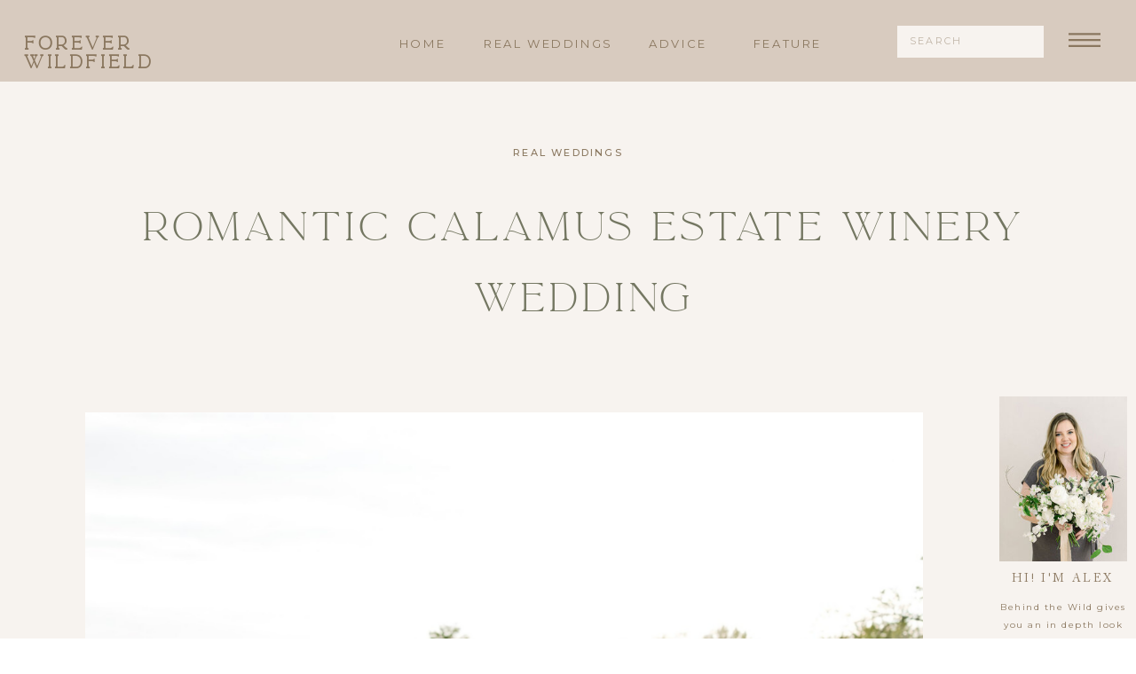

--- FILE ---
content_type: text/html; charset=UTF-8
request_url: https://foreverwildfield.com/2023/01/22/romantic-calamus-estate-winery-wedding/
body_size: 24825
content:
<!DOCTYPE html>
<html lang="en-US" class="d">
<head>
<link rel="stylesheet" type="text/css" href="//lib.showit.co/engine/2.6.4/showit.css" />
<meta name='robots' content='index, follow, max-image-preview:large, max-snippet:-1, max-video-preview:-1' />

            <script data-no-defer="1" data-ezscrex="false" data-cfasync="false" data-pagespeed-no-defer data-cookieconsent="ignore">
                var ctPublicFunctions = {"_ajax_nonce":"c737c01131","_rest_nonce":"aa47b458c5","_ajax_url":"\/wp-admin\/admin-ajax.php","_rest_url":"https:\/\/foreverwildfield.com\/wp-json\/","data__cookies_type":"native","data__ajax_type":"admin_ajax","data__bot_detector_enabled":1,"data__frontend_data_log_enabled":1,"cookiePrefix":"","wprocket_detected":false,"host_url":"foreverwildfield.com","text__ee_click_to_select":"Click to select the whole data","text__ee_original_email":"The complete one is","text__ee_got_it":"Got it","text__ee_blocked":"Blocked","text__ee_cannot_connect":"Cannot connect","text__ee_cannot_decode":"Can not decode email. Unknown reason","text__ee_email_decoder":"CleanTalk email decoder","text__ee_wait_for_decoding":"The magic is on the way!","text__ee_decoding_process":"Please wait a few seconds while we decode the contact data."}
            </script>
        
            <script data-no-defer="1" data-ezscrex="false" data-cfasync="false" data-pagespeed-no-defer data-cookieconsent="ignore">
                var ctPublic = {"_ajax_nonce":"c737c01131","settings__forms__check_internal":"0","settings__forms__check_external":"0","settings__forms__force_protection":0,"settings__forms__search_test":"0","settings__data__bot_detector_enabled":1,"settings__sfw__anti_crawler":0,"blog_home":"https:\/\/foreverwildfield.com\/","pixel__setting":"3","pixel__enabled":false,"pixel__url":"https:\/\/moderate11-v4.cleantalk.org\/pixel\/b6b60b6fd7c8685ecbe6945ba8260116.gif","data__email_check_before_post":"1","data__email_check_exist_post":1,"data__cookies_type":"native","data__key_is_ok":true,"data__visible_fields_required":true,"wl_brandname":"Anti-Spam by CleanTalk","wl_brandname_short":"CleanTalk","ct_checkjs_key":1305359926,"emailEncoderPassKey":"ff8dff64fde230352651ff15d6b5f4dc","bot_detector_forms_excluded":"W10=","advancedCacheExists":false,"varnishCacheExists":false,"wc_ajax_add_to_cart":false}
            </script>
        
	<!-- This site is optimized with the Yoast SEO plugin v24.9 - https://yoast.com/wordpress/plugins/seo/ -->
	<title>Romantic Calamus Estate Winery Wedding - Forever Wildfield Blog</title>
	<meta name="description" content="Love was in the air at this romantic Calamus Estate Winery wedding. Surrounded by family, friends and lots of florals M &amp; E had the most perfect day." />
	<link rel="canonical" href="https://foreverwildfield.com/2023/01/22/romantic-calamus-estate-winery-wedding/" />
	<meta property="og:locale" content="en_US" />
	<meta property="og:type" content="article" />
	<meta property="og:title" content="Romantic Calamus Estate Winery Wedding - Forever Wildfield Blog" />
	<meta property="og:description" content="Love was in the air at this romantic Calamus Estate Winery wedding. Surrounded by family, friends and lots of florals M &amp; E had the most perfect day." />
	<meta property="og:url" content="https://foreverwildfield.com/2023/01/22/romantic-calamus-estate-winery-wedding/" />
	<meta property="og:site_name" content="Forever Wildfield Blog" />
	<meta property="article:published_time" content="2023-01-22T21:04:20+00:00" />
	<meta property="article:modified_time" content="2023-01-26T16:05:30+00:00" />
	<meta property="og:image" content="https://foreverwildfield.com/wp-content/uploads/sites/27958/2023/01/forever-wildfield-calamus-estate-romantic-winery-wedding-1-1024x768.png" />
	<meta name="author" content="Alexandra Highet" />
	<meta name="twitter:card" content="summary_large_image" />
	<meta name="twitter:label1" content="Written by" />
	<meta name="twitter:data1" content="Alexandra Highet" />
	<meta name="twitter:label2" content="Est. reading time" />
	<meta name="twitter:data2" content="8 minutes" />
	<script type="application/ld+json" class="yoast-schema-graph">{"@context":"https://schema.org","@graph":[{"@type":"WebPage","@id":"https://foreverwildfield.com/2023/01/22/romantic-calamus-estate-winery-wedding/","url":"https://foreverwildfield.com/2023/01/22/romantic-calamus-estate-winery-wedding/","name":"Romantic Calamus Estate Winery Wedding - Forever Wildfield Blog","isPartOf":{"@id":"https://foreverwildfield.com/#website"},"primaryImageOfPage":{"@id":"https://foreverwildfield.com/2023/01/22/romantic-calamus-estate-winery-wedding/#primaryimage"},"image":{"@id":"https://foreverwildfield.com/2023/01/22/romantic-calamus-estate-winery-wedding/#primaryimage"},"thumbnailUrl":"https://foreverwildfield.com/wp-content/uploads/sites/27958/2023/01/forever-wildfield-calamus-estate-romantic-winery-wedding-1.png","datePublished":"2023-01-22T21:04:20+00:00","dateModified":"2023-01-26T16:05:30+00:00","author":{"@id":"https://foreverwildfield.com/#/schema/person/9d0907d254ba11d4399214bd71a1546e"},"description":"Love was in the air at this romantic Calamus Estate Winery wedding. Surrounded by family, friends and lots of florals M & E had the most perfect day.","breadcrumb":{"@id":"https://foreverwildfield.com/2023/01/22/romantic-calamus-estate-winery-wedding/#breadcrumb"},"inLanguage":"en-US","potentialAction":[{"@type":"ReadAction","target":["https://foreverwildfield.com/2023/01/22/romantic-calamus-estate-winery-wedding/"]}]},{"@type":"ImageObject","inLanguage":"en-US","@id":"https://foreverwildfield.com/2023/01/22/romantic-calamus-estate-winery-wedding/#primaryimage","url":"https://foreverwildfield.com/wp-content/uploads/sites/27958/2023/01/forever-wildfield-calamus-estate-romantic-winery-wedding-1.png","contentUrl":"https://foreverwildfield.com/wp-content/uploads/sites/27958/2023/01/forever-wildfield-calamus-estate-romantic-winery-wedding-1.png","width":1200,"height":900,"caption":"Bride & Groom walking through the vineyard at sunset"},{"@type":"BreadcrumbList","@id":"https://foreverwildfield.com/2023/01/22/romantic-calamus-estate-winery-wedding/#breadcrumb","itemListElement":[{"@type":"ListItem","position":1,"name":"Home","item":"https://foreverwildfield.com/"},{"@type":"ListItem","position":2,"name":"Blog","item":"https://foreverwildfield.com/blog/"},{"@type":"ListItem","position":3,"name":"Romantic Calamus Estate Winery Wedding"}]},{"@type":"WebSite","@id":"https://foreverwildfield.com/#website","url":"https://foreverwildfield.com/","name":"Forever Wildfield","description":"Real Weddings + Advice","potentialAction":[{"@type":"SearchAction","target":{"@type":"EntryPoint","urlTemplate":"https://foreverwildfield.com/?s={search_term_string}"},"query-input":{"@type":"PropertyValueSpecification","valueRequired":true,"valueName":"search_term_string"}}],"inLanguage":"en-US"},{"@type":"Person","@id":"https://foreverwildfield.com/#/schema/person/9d0907d254ba11d4399214bd71a1546e","name":"Alexandra Highet","image":{"@type":"ImageObject","inLanguage":"en-US","@id":"https://foreverwildfield.com/#/schema/person/image/","url":"https://secure.gravatar.com/avatar/6f0bcd62c986802828b49465d3ce85f4?s=96&d=mm&r=g","contentUrl":"https://secure.gravatar.com/avatar/6f0bcd62c986802828b49465d3ce85f4?s=96&d=mm&r=g","caption":"Alexandra Highet"},"url":"https://foreverwildfield.com/author/infoforeverwildfield-com/"}]}</script>
	<!-- / Yoast SEO plugin. -->


<link rel='dns-prefetch' href='//fd.cleantalk.org' />
<link rel="alternate" type="application/rss+xml" title="Forever Wildfield Blog &raquo; Feed" href="https://foreverwildfield.com/feed/" />
<link rel="alternate" type="application/rss+xml" title="Forever Wildfield Blog &raquo; Comments Feed" href="https://foreverwildfield.com/comments/feed/" />
<link rel="alternate" type="application/rss+xml" title="Forever Wildfield Blog &raquo; Romantic Calamus Estate Winery Wedding Comments Feed" href="https://foreverwildfield.com/2023/01/22/romantic-calamus-estate-winery-wedding/feed/" />
<script type="text/javascript">
/* <![CDATA[ */
window._wpemojiSettings = {"baseUrl":"https:\/\/s.w.org\/images\/core\/emoji\/15.0.3\/72x72\/","ext":".png","svgUrl":"https:\/\/s.w.org\/images\/core\/emoji\/15.0.3\/svg\/","svgExt":".svg","source":{"concatemoji":"https:\/\/foreverwildfield.com\/wp-includes\/js\/wp-emoji-release.min.js?ver=6.6.1"}};
/*! This file is auto-generated */
!function(i,n){var o,s,e;function c(e){try{var t={supportTests:e,timestamp:(new Date).valueOf()};sessionStorage.setItem(o,JSON.stringify(t))}catch(e){}}function p(e,t,n){e.clearRect(0,0,e.canvas.width,e.canvas.height),e.fillText(t,0,0);var t=new Uint32Array(e.getImageData(0,0,e.canvas.width,e.canvas.height).data),r=(e.clearRect(0,0,e.canvas.width,e.canvas.height),e.fillText(n,0,0),new Uint32Array(e.getImageData(0,0,e.canvas.width,e.canvas.height).data));return t.every(function(e,t){return e===r[t]})}function u(e,t,n){switch(t){case"flag":return n(e,"\ud83c\udff3\ufe0f\u200d\u26a7\ufe0f","\ud83c\udff3\ufe0f\u200b\u26a7\ufe0f")?!1:!n(e,"\ud83c\uddfa\ud83c\uddf3","\ud83c\uddfa\u200b\ud83c\uddf3")&&!n(e,"\ud83c\udff4\udb40\udc67\udb40\udc62\udb40\udc65\udb40\udc6e\udb40\udc67\udb40\udc7f","\ud83c\udff4\u200b\udb40\udc67\u200b\udb40\udc62\u200b\udb40\udc65\u200b\udb40\udc6e\u200b\udb40\udc67\u200b\udb40\udc7f");case"emoji":return!n(e,"\ud83d\udc26\u200d\u2b1b","\ud83d\udc26\u200b\u2b1b")}return!1}function f(e,t,n){var r="undefined"!=typeof WorkerGlobalScope&&self instanceof WorkerGlobalScope?new OffscreenCanvas(300,150):i.createElement("canvas"),a=r.getContext("2d",{willReadFrequently:!0}),o=(a.textBaseline="top",a.font="600 32px Arial",{});return e.forEach(function(e){o[e]=t(a,e,n)}),o}function t(e){var t=i.createElement("script");t.src=e,t.defer=!0,i.head.appendChild(t)}"undefined"!=typeof Promise&&(o="wpEmojiSettingsSupports",s=["flag","emoji"],n.supports={everything:!0,everythingExceptFlag:!0},e=new Promise(function(e){i.addEventListener("DOMContentLoaded",e,{once:!0})}),new Promise(function(t){var n=function(){try{var e=JSON.parse(sessionStorage.getItem(o));if("object"==typeof e&&"number"==typeof e.timestamp&&(new Date).valueOf()<e.timestamp+604800&&"object"==typeof e.supportTests)return e.supportTests}catch(e){}return null}();if(!n){if("undefined"!=typeof Worker&&"undefined"!=typeof OffscreenCanvas&&"undefined"!=typeof URL&&URL.createObjectURL&&"undefined"!=typeof Blob)try{var e="postMessage("+f.toString()+"("+[JSON.stringify(s),u.toString(),p.toString()].join(",")+"));",r=new Blob([e],{type:"text/javascript"}),a=new Worker(URL.createObjectURL(r),{name:"wpTestEmojiSupports"});return void(a.onmessage=function(e){c(n=e.data),a.terminate(),t(n)})}catch(e){}c(n=f(s,u,p))}t(n)}).then(function(e){for(var t in e)n.supports[t]=e[t],n.supports.everything=n.supports.everything&&n.supports[t],"flag"!==t&&(n.supports.everythingExceptFlag=n.supports.everythingExceptFlag&&n.supports[t]);n.supports.everythingExceptFlag=n.supports.everythingExceptFlag&&!n.supports.flag,n.DOMReady=!1,n.readyCallback=function(){n.DOMReady=!0}}).then(function(){return e}).then(function(){var e;n.supports.everything||(n.readyCallback(),(e=n.source||{}).concatemoji?t(e.concatemoji):e.wpemoji&&e.twemoji&&(t(e.twemoji),t(e.wpemoji)))}))}((window,document),window._wpemojiSettings);
/* ]]> */
</script>
<style id='wp-emoji-styles-inline-css' type='text/css'>

	img.wp-smiley, img.emoji {
		display: inline !important;
		border: none !important;
		box-shadow: none !important;
		height: 1em !important;
		width: 1em !important;
		margin: 0 0.07em !important;
		vertical-align: -0.1em !important;
		background: none !important;
		padding: 0 !important;
	}
</style>
<link rel='stylesheet' id='wp-block-library-css' href='https://foreverwildfield.com/wp-includes/css/dist/block-library/style.min.css?ver=6.6.1' type='text/css' media='all' />
<style id='classic-theme-styles-inline-css' type='text/css'>
/*! This file is auto-generated */
.wp-block-button__link{color:#fff;background-color:#32373c;border-radius:9999px;box-shadow:none;text-decoration:none;padding:calc(.667em + 2px) calc(1.333em + 2px);font-size:1.125em}.wp-block-file__button{background:#32373c;color:#fff;text-decoration:none}
</style>
<style id='global-styles-inline-css' type='text/css'>
:root{--wp--preset--aspect-ratio--square: 1;--wp--preset--aspect-ratio--4-3: 4/3;--wp--preset--aspect-ratio--3-4: 3/4;--wp--preset--aspect-ratio--3-2: 3/2;--wp--preset--aspect-ratio--2-3: 2/3;--wp--preset--aspect-ratio--16-9: 16/9;--wp--preset--aspect-ratio--9-16: 9/16;--wp--preset--color--black: #000000;--wp--preset--color--cyan-bluish-gray: #abb8c3;--wp--preset--color--white: #ffffff;--wp--preset--color--pale-pink: #f78da7;--wp--preset--color--vivid-red: #cf2e2e;--wp--preset--color--luminous-vivid-orange: #ff6900;--wp--preset--color--luminous-vivid-amber: #fcb900;--wp--preset--color--light-green-cyan: #7bdcb5;--wp--preset--color--vivid-green-cyan: #00d084;--wp--preset--color--pale-cyan-blue: #8ed1fc;--wp--preset--color--vivid-cyan-blue: #0693e3;--wp--preset--color--vivid-purple: #9b51e0;--wp--preset--gradient--vivid-cyan-blue-to-vivid-purple: linear-gradient(135deg,rgba(6,147,227,1) 0%,rgb(155,81,224) 100%);--wp--preset--gradient--light-green-cyan-to-vivid-green-cyan: linear-gradient(135deg,rgb(122,220,180) 0%,rgb(0,208,130) 100%);--wp--preset--gradient--luminous-vivid-amber-to-luminous-vivid-orange: linear-gradient(135deg,rgba(252,185,0,1) 0%,rgba(255,105,0,1) 100%);--wp--preset--gradient--luminous-vivid-orange-to-vivid-red: linear-gradient(135deg,rgba(255,105,0,1) 0%,rgb(207,46,46) 100%);--wp--preset--gradient--very-light-gray-to-cyan-bluish-gray: linear-gradient(135deg,rgb(238,238,238) 0%,rgb(169,184,195) 100%);--wp--preset--gradient--cool-to-warm-spectrum: linear-gradient(135deg,rgb(74,234,220) 0%,rgb(151,120,209) 20%,rgb(207,42,186) 40%,rgb(238,44,130) 60%,rgb(251,105,98) 80%,rgb(254,248,76) 100%);--wp--preset--gradient--blush-light-purple: linear-gradient(135deg,rgb(255,206,236) 0%,rgb(152,150,240) 100%);--wp--preset--gradient--blush-bordeaux: linear-gradient(135deg,rgb(254,205,165) 0%,rgb(254,45,45) 50%,rgb(107,0,62) 100%);--wp--preset--gradient--luminous-dusk: linear-gradient(135deg,rgb(255,203,112) 0%,rgb(199,81,192) 50%,rgb(65,88,208) 100%);--wp--preset--gradient--pale-ocean: linear-gradient(135deg,rgb(255,245,203) 0%,rgb(182,227,212) 50%,rgb(51,167,181) 100%);--wp--preset--gradient--electric-grass: linear-gradient(135deg,rgb(202,248,128) 0%,rgb(113,206,126) 100%);--wp--preset--gradient--midnight: linear-gradient(135deg,rgb(2,3,129) 0%,rgb(40,116,252) 100%);--wp--preset--font-size--small: 13px;--wp--preset--font-size--medium: 20px;--wp--preset--font-size--large: 36px;--wp--preset--font-size--x-large: 42px;--wp--preset--spacing--20: 0.44rem;--wp--preset--spacing--30: 0.67rem;--wp--preset--spacing--40: 1rem;--wp--preset--spacing--50: 1.5rem;--wp--preset--spacing--60: 2.25rem;--wp--preset--spacing--70: 3.38rem;--wp--preset--spacing--80: 5.06rem;--wp--preset--shadow--natural: 6px 6px 9px rgba(0, 0, 0, 0.2);--wp--preset--shadow--deep: 12px 12px 50px rgba(0, 0, 0, 0.4);--wp--preset--shadow--sharp: 6px 6px 0px rgba(0, 0, 0, 0.2);--wp--preset--shadow--outlined: 6px 6px 0px -3px rgba(255, 255, 255, 1), 6px 6px rgba(0, 0, 0, 1);--wp--preset--shadow--crisp: 6px 6px 0px rgba(0, 0, 0, 1);}:where(.is-layout-flex){gap: 0.5em;}:where(.is-layout-grid){gap: 0.5em;}body .is-layout-flex{display: flex;}.is-layout-flex{flex-wrap: wrap;align-items: center;}.is-layout-flex > :is(*, div){margin: 0;}body .is-layout-grid{display: grid;}.is-layout-grid > :is(*, div){margin: 0;}:where(.wp-block-columns.is-layout-flex){gap: 2em;}:where(.wp-block-columns.is-layout-grid){gap: 2em;}:where(.wp-block-post-template.is-layout-flex){gap: 1.25em;}:where(.wp-block-post-template.is-layout-grid){gap: 1.25em;}.has-black-color{color: var(--wp--preset--color--black) !important;}.has-cyan-bluish-gray-color{color: var(--wp--preset--color--cyan-bluish-gray) !important;}.has-white-color{color: var(--wp--preset--color--white) !important;}.has-pale-pink-color{color: var(--wp--preset--color--pale-pink) !important;}.has-vivid-red-color{color: var(--wp--preset--color--vivid-red) !important;}.has-luminous-vivid-orange-color{color: var(--wp--preset--color--luminous-vivid-orange) !important;}.has-luminous-vivid-amber-color{color: var(--wp--preset--color--luminous-vivid-amber) !important;}.has-light-green-cyan-color{color: var(--wp--preset--color--light-green-cyan) !important;}.has-vivid-green-cyan-color{color: var(--wp--preset--color--vivid-green-cyan) !important;}.has-pale-cyan-blue-color{color: var(--wp--preset--color--pale-cyan-blue) !important;}.has-vivid-cyan-blue-color{color: var(--wp--preset--color--vivid-cyan-blue) !important;}.has-vivid-purple-color{color: var(--wp--preset--color--vivid-purple) !important;}.has-black-background-color{background-color: var(--wp--preset--color--black) !important;}.has-cyan-bluish-gray-background-color{background-color: var(--wp--preset--color--cyan-bluish-gray) !important;}.has-white-background-color{background-color: var(--wp--preset--color--white) !important;}.has-pale-pink-background-color{background-color: var(--wp--preset--color--pale-pink) !important;}.has-vivid-red-background-color{background-color: var(--wp--preset--color--vivid-red) !important;}.has-luminous-vivid-orange-background-color{background-color: var(--wp--preset--color--luminous-vivid-orange) !important;}.has-luminous-vivid-amber-background-color{background-color: var(--wp--preset--color--luminous-vivid-amber) !important;}.has-light-green-cyan-background-color{background-color: var(--wp--preset--color--light-green-cyan) !important;}.has-vivid-green-cyan-background-color{background-color: var(--wp--preset--color--vivid-green-cyan) !important;}.has-pale-cyan-blue-background-color{background-color: var(--wp--preset--color--pale-cyan-blue) !important;}.has-vivid-cyan-blue-background-color{background-color: var(--wp--preset--color--vivid-cyan-blue) !important;}.has-vivid-purple-background-color{background-color: var(--wp--preset--color--vivid-purple) !important;}.has-black-border-color{border-color: var(--wp--preset--color--black) !important;}.has-cyan-bluish-gray-border-color{border-color: var(--wp--preset--color--cyan-bluish-gray) !important;}.has-white-border-color{border-color: var(--wp--preset--color--white) !important;}.has-pale-pink-border-color{border-color: var(--wp--preset--color--pale-pink) !important;}.has-vivid-red-border-color{border-color: var(--wp--preset--color--vivid-red) !important;}.has-luminous-vivid-orange-border-color{border-color: var(--wp--preset--color--luminous-vivid-orange) !important;}.has-luminous-vivid-amber-border-color{border-color: var(--wp--preset--color--luminous-vivid-amber) !important;}.has-light-green-cyan-border-color{border-color: var(--wp--preset--color--light-green-cyan) !important;}.has-vivid-green-cyan-border-color{border-color: var(--wp--preset--color--vivid-green-cyan) !important;}.has-pale-cyan-blue-border-color{border-color: var(--wp--preset--color--pale-cyan-blue) !important;}.has-vivid-cyan-blue-border-color{border-color: var(--wp--preset--color--vivid-cyan-blue) !important;}.has-vivid-purple-border-color{border-color: var(--wp--preset--color--vivid-purple) !important;}.has-vivid-cyan-blue-to-vivid-purple-gradient-background{background: var(--wp--preset--gradient--vivid-cyan-blue-to-vivid-purple) !important;}.has-light-green-cyan-to-vivid-green-cyan-gradient-background{background: var(--wp--preset--gradient--light-green-cyan-to-vivid-green-cyan) !important;}.has-luminous-vivid-amber-to-luminous-vivid-orange-gradient-background{background: var(--wp--preset--gradient--luminous-vivid-amber-to-luminous-vivid-orange) !important;}.has-luminous-vivid-orange-to-vivid-red-gradient-background{background: var(--wp--preset--gradient--luminous-vivid-orange-to-vivid-red) !important;}.has-very-light-gray-to-cyan-bluish-gray-gradient-background{background: var(--wp--preset--gradient--very-light-gray-to-cyan-bluish-gray) !important;}.has-cool-to-warm-spectrum-gradient-background{background: var(--wp--preset--gradient--cool-to-warm-spectrum) !important;}.has-blush-light-purple-gradient-background{background: var(--wp--preset--gradient--blush-light-purple) !important;}.has-blush-bordeaux-gradient-background{background: var(--wp--preset--gradient--blush-bordeaux) !important;}.has-luminous-dusk-gradient-background{background: var(--wp--preset--gradient--luminous-dusk) !important;}.has-pale-ocean-gradient-background{background: var(--wp--preset--gradient--pale-ocean) !important;}.has-electric-grass-gradient-background{background: var(--wp--preset--gradient--electric-grass) !important;}.has-midnight-gradient-background{background: var(--wp--preset--gradient--midnight) !important;}.has-small-font-size{font-size: var(--wp--preset--font-size--small) !important;}.has-medium-font-size{font-size: var(--wp--preset--font-size--medium) !important;}.has-large-font-size{font-size: var(--wp--preset--font-size--large) !important;}.has-x-large-font-size{font-size: var(--wp--preset--font-size--x-large) !important;}
:where(.wp-block-post-template.is-layout-flex){gap: 1.25em;}:where(.wp-block-post-template.is-layout-grid){gap: 1.25em;}
:where(.wp-block-columns.is-layout-flex){gap: 2em;}:where(.wp-block-columns.is-layout-grid){gap: 2em;}
:root :where(.wp-block-pullquote){font-size: 1.5em;line-height: 1.6;}
</style>
<link rel='stylesheet' id='cleantalk-public-css-css' href='https://foreverwildfield.com/wp-content/plugins/cleantalk-spam-protect/css/cleantalk-public.min.css?ver=6.67_1762376825' type='text/css' media='all' />
<link rel='stylesheet' id='cleantalk-email-decoder-css-css' href='https://foreverwildfield.com/wp-content/plugins/cleantalk-spam-protect/css/cleantalk-email-decoder.min.css?ver=6.67_1762376825' type='text/css' media='all' />
<script type="text/javascript" src="https://foreverwildfield.com/wp-content/plugins/cleantalk-spam-protect/js/apbct-public-bundle.min.js?ver=6.67_1762376825" id="apbct-public-bundle.min-js-js"></script>
<script type="text/javascript" src="https://fd.cleantalk.org/ct-bot-detector-wrapper.js?ver=6.67" id="ct_bot_detector-js" defer="defer" data-wp-strategy="defer"></script>
<script type="text/javascript" src="https://foreverwildfield.com/wp-includes/js/jquery/jquery.min.js?ver=3.7.1" id="jquery-core-js"></script>
<script type="text/javascript" src="https://foreverwildfield.com/wp-includes/js/jquery/jquery-migrate.min.js?ver=3.4.1" id="jquery-migrate-js"></script>
<script type="text/javascript" src="https://foreverwildfield.com/wp-content/plugins/showit/public/js/showit.js?ver=1766553627" id="si-script-js"></script>
<link rel="https://api.w.org/" href="https://foreverwildfield.com/wp-json/" /><link rel="alternate" title="JSON" type="application/json" href="https://foreverwildfield.com/wp-json/wp/v2/posts/172" /><link rel="EditURI" type="application/rsd+xml" title="RSD" href="https://foreverwildfield.com/xmlrpc.php?rsd" />
<link rel='shortlink' href='https://foreverwildfield.com/?p=172' />
<link rel="alternate" title="oEmbed (JSON)" type="application/json+oembed" href="https://foreverwildfield.com/wp-json/oembed/1.0/embed?url=https%3A%2F%2Fforeverwildfield.com%2F2023%2F01%2F22%2Fromantic-calamus-estate-winery-wedding%2F" />
<link rel="alternate" title="oEmbed (XML)" type="text/xml+oembed" href="https://foreverwildfield.com/wp-json/oembed/1.0/embed?url=https%3A%2F%2Fforeverwildfield.com%2F2023%2F01%2F22%2Fromantic-calamus-estate-winery-wedding%2F&#038;format=xml" />
		<script type="text/javascript" async defer data-pin-color="red"  data-pin-hover="true"
			src="https://foreverwildfield.com/wp-content/plugins/pinterest-pin-it-button-on-image-hover-and-post/js/pinit.js"></script>
		
<meta charset="UTF-8" />
<meta name="viewport" content="width=device-width, initial-scale=1" />
<link rel="icon" type="image/png" href="//static.showit.co/200/HaTZoExET0mWd0uDbdpl4Q/101455/forever_wildfield_-_graphics_-_rgb_-_pink-03.png" />
<link rel="preconnect" href="https://static.showit.co" />

<link rel="preconnect" href="https://fonts.googleapis.com">
<link rel="preconnect" href="https://fonts.gstatic.com" crossorigin>
<link href="https://fonts.googleapis.com/css?family=Montserrat:regular|Montserrat:500" rel="stylesheet" type="text/css"/>
<style>
@font-face{font-family:La Luxe Serif;src:url('//static.showit.co/file/8066pbt6RgqZmvUO7gaueQ/101455/la_luxes_serif-webfont.woff');}
@font-face{font-family:Adobe Caslon Pro Regular;src:url('//static.showit.co/file/1fA6s4sMRw-p_3MsblcPVQ/101455/acaslonpro-regular.woff');}
@font-face{font-family:Adobe Caslon Pro Italic;src:url('//static.showit.co/file/lOxq6sNJT2i4H_-pbyo3kg/101455/acaslonpro-italic.woff');}
</style>
<script id="init_data" type="application/json">
{"mobile":{"w":320,"bgColor":"colors-0","bgMediaType":"none","bgFillType":"color"},"desktop":{"w":1200,"defaultTrIn":{"type":"fade"},"defaultTrOut":{"type":"fade"},"bgColor":"#ffffff","bgMediaType":"none","bgFillType":"color"},"sid":"b1kflnwjr7-wo3pwz9pjxa","break":768,"assetURL":"//static.showit.co","contactFormId":"101455/219416","cfAction":"aHR0cHM6Ly9jbGllbnRzZXJ2aWNlLnNob3dpdC5jby9jb250YWN0Zm9ybQ==","sgAction":"aHR0cHM6Ly9jbGllbnRzZXJ2aWNlLnNob3dpdC5jby9zb2NpYWxncmlk","blockData":[{"slug":"menu-open","visible":"a","states":[],"d":{"h":401,"w":1200,"locking":{"side":"t"},"nature":"wH","bgFillType":"color","bgColor":"#000000:0","bgMediaType":"none"},"m":{"h":510,"w":320,"locking":{"side":"t"},"nature":"wH","bgFillType":"color","bgColor":"colors-5","bgMediaType":"none"}},{"slug":"blog-menu","visible":"a","states":[],"d":{"h":92,"w":1200,"locking":{"side":"st"},"bgFillType":"color","bgColor":"colors-2","bgMediaType":"none"},"m":{"h":51,"w":320,"locking":{"side":"st"},"bgFillType":"color","bgColor":"colors-2","bgMediaType":"none"}},{"slug":"post-title","visible":"a","states":[],"d":{"h":202,"w":1200,"nature":"dH","bgFillType":"color","bgColor":"colors-0","bgMediaType":"none"},"m":{"h":176,"w":320,"nature":"dH","bgFillType":"color","bgColor":"colors-0","bgMediaType":"none"}},{"slug":"blog-sidebar","visible":"d","states":[],"d":{"h":36,"w":1200,"bgFillType":"color","bgColor":"colors-0","bgMediaType":"none"},"m":{"h":1682,"w":320,"bgFillType":"color","bgColor":"#FFFFFF","bgMediaType":"none"}},{"slug":"blog-post-content","visible":"a","states":[],"d":{"h":1631,"w":1200,"nature":"dH","bgFillType":"color","bgColor":"colors-0","bgMediaType":"none"},"m":{"h":421,"w":320,"nature":"dH","bgFillType":"color","bgColor":"colors-0","bgMediaType":"none"}},{"slug":"comments-title","visible":"a","states":[],"d":{"h":56,"w":1200,"bgFillType":"color","bgColor":"#fbfaf9","bgMediaType":"none"},"m":{"h":52,"w":320,"nature":"dH","bgFillType":"color","bgColor":"#fbfaf9","bgMediaType":"none"}},{"slug":"blog-existing-comments","visible":"a","states":[],"d":{"h":78,"w":1200,"nature":"dH","bgFillType":"color","bgColor":"#fbfaf9","bgMediaType":"none"},"m":{"h":62,"w":320,"nature":"dH","bgFillType":"color","bgColor":"#fbfaf9","bgMediaType":"none"}},{"slug":"blog-comments-form","visible":"a","states":[],"d":{"h":151,"w":1200,"nature":"dH","bgFillType":"color","bgColor":"#fbfaf9","bgMediaType":"none"},"m":{"h":97,"w":320,"nature":"dH","bgFillType":"color","bgColor":"#fbfaf9","bgMediaType":"none"}},{"slug":"post-pagination","visible":"a","states":[],"d":{"h":105,"w":1200,"bgFillType":"color","bgColor":"colors-6","bgMediaType":"none"},"m":{"h":171,"w":320,"bgFillType":"color","bgColor":"colors-6","bgMediaType":"none"}},{"slug":"freebie","visible":"a","states":[],"d":{"h":791,"w":1200,"bgFillType":"color","bgColor":"colors-0","bgMediaType":"none"},"m":{"h":1040,"w":320,"bgFillType":"color","bgColor":"colors-0","bgMediaType":"none"}},{"slug":"footer","visible":"a","states":[],"d":{"h":686,"w":1200,"bgFillType":"color","bgColor":"colors-2","bgMediaType":"none"},"m":{"h":764,"w":320,"bgFillType":"color","bgColor":"colors-2","bgMediaType":"none"}}],"elementData":[{"type":"simple","visible":"a","id":"menu-open_0","blockId":"menu-open","m":{"x":36,"y":322,"w":250,"h":1,"a":0},"d":{"x":758,"y":84,"w":325,"h":1,"a":0,"lockH":"r"}},{"type":"simple","visible":"a","id":"menu-open_1","blockId":"menu-open","m":{"x":36,"y":267,"w":250,"h":1,"a":0},"d":{"x":758,"y":84,"w":325,"h":1,"a":0,"lockH":"r"}},{"type":"simple","visible":"a","id":"menu-open_2","blockId":"menu-open","m":{"x":36,"y":208,"w":250,"h":1,"a":0},"d":{"x":758,"y":84,"w":325,"h":1,"a":0,"lockH":"r"}},{"type":"simple","visible":"a","id":"menu-open_3","blockId":"menu-open","m":{"x":36,"y":151,"w":250,"h":1,"a":0},"d":{"x":758,"y":84,"w":325,"h":1,"a":0,"lockH":"r"}},{"type":"simple","visible":"a","id":"menu-open_4","blockId":"menu-open","m":{"x":36,"y":430,"w":250,"h":1,"a":0},"d":{"x":758,"y":150,"w":325,"h":1,"a":0,"lockH":"r"}},{"type":"simple","visible":"a","id":"menu-open_5","blockId":"menu-open","m":{"x":36,"y":373,"w":250,"h":1,"a":0},"d":{"x":758,"y":84,"w":325,"h":1,"a":0,"lockH":"r"}},{"type":"simple","visible":"d","id":"menu-open_6","blockId":"menu-open","m":{"x":0,"y":0,"w":320,"h":567,"a":0,"lockV":"s"},"d":{"x":-190,"y":0,"w":1530,"h":346,"a":0,"lockH":"r","lockV":"s"}},{"type":"text","visible":"a","id":"menu-open_7","blockId":"menu-open","m":{"x":28,"y":119,"w":265,"h":25,"a":0},"d":{"x":22,"y":299,"w":62,"h":30,"a":0,"lockH":"r"},"pc":[{"type":"hide","block":"menu-open"}]},{"type":"text","visible":"a","id":"menu-open_8","blockId":"menu-open","m":{"x":28,"y":175,"w":265,"h":25,"a":0},"d":{"x":153,"y":298,"w":74,"h":32,"a":0,"lockH":"r"},"pc":[{"type":"hide","block":"menu-open"}]},{"type":"text","visible":"a","id":"menu-open_9","blockId":"menu-open","m":{"x":28,"y":291,"w":265,"h":25,"a":0},"d":{"x":474,"y":299,"w":123,"h":30,"a":0,"lockH":"r"},"pc":[{"type":"hide","block":"menu-open"}]},{"type":"text","visible":"a","id":"menu-open_10","blockId":"menu-open","m":{"x":28,"y":234,"w":265,"h":25,"a":0},"d":{"x":295,"y":298,"w":110,"h":32,"a":0,"lockH":"r"},"pc":[{"type":"hide","block":"menu-open"}]},{"type":"text","visible":"a","id":"menu-open_11","blockId":"menu-open","m":{"x":28,"y":340,"w":265,"h":25,"a":0},"d":{"x":665,"y":299,"w":123,"h":30,"a":0,"lockH":"r"},"pc":[{"type":"hide","block":"menu-open"}]},{"type":"text","visible":"a","id":"menu-open_12","blockId":"menu-open","m":{"x":28,"y":460,"w":265,"h":25,"a":0},"d":{"x":993,"y":296,"w":98,"h":32,"a":0,"lockH":"r"},"pc":[{"type":"hide","block":"menu-open"}]},{"type":"text","visible":"a","id":"menu-open_13","blockId":"menu-open","m":{"x":28,"y":405,"w":265,"h":25,"a":0},"d":{"x":857,"y":296,"w":68,"h":33,"a":0,"lockH":"r"},"pc":[{"type":"hide","block":"menu-open"}]},{"type":"graphic","visible":"a","id":"menu-open_14","blockId":"menu-open","m":{"x":73,"y":13,"w":177,"h":106,"a":0},"d":{"x":342,"y":24,"w":433,"h":218,"a":0},"c":{"key":"jJRA6N4_TcOtrXFtEBRIIQ/101455/forever_wildfield_-_main_logo_one_line_-_rgb-05.png","aspect_ratio":1.61758}},{"type":"graphic","visible":"a","id":"menu-open_15","blockId":"menu-open","m":{"x":145,"y":18,"w":34,"h":66,"a":0},"d":{"x":498,"y":42,"w":122,"h":109,"a":0},"c":{"key":"9UNGr1iYQ3SoV6KMk9zmuA/101455/forever_wildfield_-_graphics_-_rgb_-_soft_off_white-03.png","aspect_ratio":0.79552}},{"type":"icon","visible":"a","id":"blog-menu_0","blockId":"blog-menu","m":{"x":279,"y":12,"w":24,"h":24,"a":0},"d":{"x":1124,"y":23,"w":36,"h":44,"a":0,"lockH":"r"},"pc":[{"type":"show","block":"menu-open"}]},{"type":"simple","visible":"d","id":"blog-menu_1","blockId":"blog-menu","m":{"x":48,"y":6,"w":224,"h":28,"a":0},"d":{"x":931,"y":29,"w":165,"h":36,"a":0,"lockH":"r"}},{"type":"text","visible":"a","id":"blog-menu_2","blockId":"blog-menu","m":{"x":16,"y":17,"w":236,"h":14,"a":0},"d":{"x":27,"y":39,"w":278,"h":19,"a":0,"lockH":"l"}},{"type":"text","visible":"d","id":"blog-menu_3","blockId":"blog-menu","m":{"x":19,"y":18,"w":146,"h":37,"a":0},"d":{"x":367,"y":38,"w":58,"h":19,"a":0,"lockH":"r"}},{"type":"text","visible":"d","id":"blog-menu_4","blockId":"blog-menu","m":{"x":153,"y":25,"w":146,"h":22,"a":0},"d":{"x":462,"y":38,"w":152,"h":19,"a":0,"lockH":"r"}},{"type":"text","visible":"d","id":"blog-menu_5","blockId":"blog-menu","m":{"x":226,"y":61,"w":53,"h":13,"a":0},"d":{"x":651,"y":38,"w":66,"h":16,"a":0,"lockH":"r"}},{"type":"text","visible":"d","id":"blog-menu_6","blockId":"blog-menu","m":{"x":19,"y":18,"w":146,"h":37,"a":0},"d":{"x":754,"y":38,"w":107,"h":18,"a":0,"lockH":"r"}},{"type":"text","visible":"d","id":"blog-menu_7","blockId":"blog-menu","m":{"x":19,"y":18,"w":146,"h":37,"a":0},"d":{"x":945,"y":39,"w":142,"h":14,"a":0,"lockH":"r"}},{"type":"text","visible":"a","id":"post-title_0","blockId":"post-title","m":{"x":12,"y":87,"w":302,"h":72,"a":0},"d":{"x":153,"y":125,"w":928,"h":53,"a":0,"lockH":"s"}},{"type":"text","visible":"a","id":"post-title_1","blockId":"post-title","m":{"x":27,"y":26,"w":270,"h":17,"a":0},"d":{"x":250,"y":74,"w":700,"h":21,"a":0,"lockH":"s"}},{"type":"graphic","visible":"a","id":"blog-sidebar_0","blockId":"blog-sidebar","m":{"x":-105,"y":572,"w":250,"h":329,"a":0},"d":{"x":1046,"y":46,"w":144,"h":186,"a":0,"gs":{"s":50},"lockH":"r"},"c":{"key":"MR7W1Ca0TIy0Ruy0q-8JeQ/101455/head_shot_2022.jpg","aspect_ratio":0.8}},{"type":"graphic","visible":"a","id":"blog-sidebar_1","blockId":"blog-sidebar","m":{"x":-105,"y":572,"w":250,"h":329,"a":0},"d":{"x":1044,"y":1000,"w":147,"h":182,"a":0,"gs":{"s":10},"lockH":"r"},"c":{"key":"KNCwy2NASkqAPLYL_Z-D4A/101455/fwf-241.jpg","aspect_ratio":0.74419}},{"type":"simple","visible":"a","id":"blog-sidebar_2","blockId":"blog-sidebar","m":{"x":-61,"y":715,"w":162,"h":42,"a":0},"d":{"x":1066,"y":1119,"w":104,"h":31,"a":0,"lockH":"r"}},{"type":"text","visible":"a","id":"blog-sidebar_3","blockId":"blog-sidebar","m":{"x":-76,"y":723,"w":192,"h":32,"a":0},"d":{"x":1073,"y":1130,"w":88,"h":9,"a":0,"lockH":"r"}},{"type":"graphic","visible":"a","id":"blog-sidebar_4","blockId":"blog-sidebar","m":{"x":-105,"y":572,"w":250,"h":329,"a":0},"d":{"x":1044,"y":785,"w":147,"h":182,"a":0,"gs":{"s":80},"lockH":"r"},"c":{"key":"VdIpoAE-RxGFQ27XzkhaTw/101455/jkp-karolinajustin-3portraits-81.jpg","aspect_ratio":0.66756}},{"type":"simple","visible":"a","id":"blog-sidebar_5","blockId":"blog-sidebar","m":{"x":-61,"y":715,"w":162,"h":42,"a":0},"d":{"x":1066,"y":914,"w":104,"h":31,"a":0,"lockH":"r"}},{"type":"text","visible":"a","id":"blog-sidebar_6","blockId":"blog-sidebar","m":{"x":-76,"y":723,"w":192,"h":32,"a":0},"d":{"x":1073,"y":924,"w":88,"h":10,"a":0,"lockH":"r"}},{"type":"graphic","visible":"a","id":"blog-sidebar_7","blockId":"blog-sidebar","m":{"x":-105,"y":572,"w":250,"h":329,"a":0},"d":{"x":1044,"y":572,"w":147,"h":182,"a":0,"gs":{"s":50},"lockH":"r"},"c":{"key":"-heDPI0zSHy_Eq0Vg6Sevw/101455/0103-chicbynicole-englishgardenbruncheditorial_c_2020willreidphotography.jpg","aspect_ratio":0.75005}},{"type":"simple","visible":"a","id":"blog-sidebar_8","blockId":"blog-sidebar","m":{"x":-61,"y":715,"w":162,"h":42,"a":0},"d":{"x":1066,"y":701,"w":104,"h":31,"a":0,"lockH":"r"}},{"type":"text","visible":"a","id":"blog-sidebar_9","blockId":"blog-sidebar","m":{"x":-76,"y":723,"w":192,"h":32,"a":0},"d":{"x":1073,"y":706,"w":88,"h":21,"a":0,"lockH":"r"}},{"type":"text","visible":"a","id":"blog-sidebar_10","blockId":"blog-sidebar","m":{"x":20,"y":666,"w":245,"h":21,"a":0},"d":{"x":1004,"y":1474,"w":187,"h":36,"a":0,"lockH":"r"}},{"type":"simple","visible":"a","id":"blog-sidebar_11","blockId":"blog-sidebar","m":{"x":13,"y":731,"w":224,"h":41,"a":0},"d":{"x":1046,"y":508,"w":144,"h":28,"a":0,"lockH":"r"}},{"type":"text","visible":"a","id":"blog-sidebar_12","blockId":"blog-sidebar","m":{"x":30,"y":739,"w":96,"h":19,"a":0},"d":{"x":1056,"y":514,"w":125,"h":16,"a":0,"lockH":"r"}},{"type":"text","visible":"a","id":"blog-sidebar_13","blockId":"blog-sidebar","m":{"x":12,"y":537,"w":224,"h":134,"a":0},"d":{"x":1046,"y":274,"w":144,"h":199,"a":0,"lockH":"r"}},{"type":"text","visible":"a","id":"blog-sidebar_14","blockId":"blog-sidebar","m":{"x":89,"y":136,"w":99,"h":125,"a":0},"d":{"x":1058,"y":244,"w":119,"h":22,"a":0,"lockH":"r"}},{"type":"icon","visible":"a","id":"blog-sidebar_15","blockId":"blog-sidebar","m":{"x":98,"y":647,"w":17,"h":15,"a":0},"d":{"x":1085,"y":1215,"w":20,"h":18,"a":0,"lockH":"r","lockV":"b"}},{"type":"icon","visible":"a","id":"blog-sidebar_16","blockId":"blog-sidebar","m":{"x":76,"y":646,"w":17,"h":16,"a":0},"d":{"x":1046,"y":1213,"w":24,"h":22,"a":0,"lockH":"r","lockV":"b"}},{"type":"icon","visible":"a","id":"blog-sidebar_17","blockId":"blog-sidebar","m":{"x":145,"y":646,"w":17,"h":16,"a":0},"d":{"x":1157,"y":1213,"w":24,"h":22,"a":0,"lockH":"r","lockV":"b"}},{"type":"icon","visible":"a","id":"blog-sidebar_18","blockId":"blog-sidebar","m":{"x":121,"y":646,"w":19,"h":17,"a":0},"d":{"x":1118,"y":1212,"w":24,"h":23,"a":0,"lockH":"r"}},{"type":"text","visible":"a","id":"blog-post-content_0","blockId":"blog-post-content","m":{"x":17,"y":26,"w":285,"h":362,"a":0},"d":{"x":56,"y":28,"w":944,"h":1537,"a":0}},{"type":"text","visible":"a","id":"comments-title_0","blockId":"comments-title","m":{"x":27,"y":19,"w":196,"h":17,"a":0},"d":{"x":75,"y":14,"w":239,"h":21,"a":0}},{"type":"text","visible":"a","id":"blog-existing-comments_0","blockId":"blog-existing-comments","m":{"x":25,"y":7,"w":270,"h":32,"a":0},"d":{"x":75,"y":10,"w":700,"h":30,"a":0}},{"type":"text","visible":"a","id":"blog-comments-form_0","blockId":"blog-comments-form","m":{"x":25,"y":39,"w":270,"h":26,"a":0},"d":{"x":75,"y":33,"w":700,"h":72,"a":0}},{"type":"simple","visible":"a","id":"post-pagination_0","blockId":"post-pagination","m":{"x":0,"y":2,"w":320,"h":1.003,"a":0,"o":25},"d":{"x":75,"y":14,"w":1051,"h":1,"a":0,"o":100}},{"type":"text","visible":"a","id":"post-pagination_1","blockId":"post-pagination","m":{"x":51,"y":109,"w":220,"h":31,"a":0},"d":{"x":464,"y":36,"w":273,"h":34,"a":0}},{"type":"text","visible":"a","id":"post-pagination_2","blockId":"post-pagination","m":{"x":22,"y":73,"w":278,"h":26,"a":0,"lockV":"b"},"d":{"x":75,"y":37,"w":277,"h":26,"a":0,"lockV":"b"}},{"type":"text","visible":"a","id":"post-pagination_3","blockId":"post-pagination","m":{"x":18,"y":40,"w":285,"h":23,"a":0,"lockV":"b"},"d":{"x":827,"y":37,"w":299,"h":26,"a":0,"lockV":"b"}},{"type":"graphic","visible":"a","id":"freebie_0","blockId":"freebie","m":{"x":42,"y":165,"w":239,"h":283,"a":0,"gs":{"s":60}},"d":{"x":89,"y":82,"w":450,"h":549,"a":0,"gs":{"s":40}},"c":{"key":"lhOPYwyJS-2AcVQQyZpCtA/101455/002-nathan-amy-teasers2021willreidphoto_2.jpg","aspect_ratio":0.75}},{"type":"text","visible":"a","id":"freebie_1","blockId":"freebie","m":{"x":16,"y":19,"w":290,"h":109,"a":0,"trIn":{"cl":"fadeIn","d":"0.5","dl":"0"}},"d":{"x":574,"y":70,"w":550,"h":229,"a":0,"trIn":{"cl":"fadeIn","d":"0.5","dl":"0"}}},{"type":"text","visible":"a","id":"freebie_2","blockId":"freebie","m":{"x":20,"y":466,"w":283,"h":316,"a":0},"d":{"x":581,"y":343,"w":537,"h":220,"a":0}},{"type":"simple","visible":"a","id":"freebie_9","blockId":"freebie","m":{"x":34,"y":796,"w":253,"h":45,"a":0},"d":{"x":610,"y":591,"w":480,"h":59,"a":0}},{"type":"text","visible":"a","id":"freebie_10","blockId":"freebie","m":{"x":52,"y":811,"w":216,"h":15,"a":0},"d":{"x":637,"y":610,"w":426,"h":21,"a":0}},{"type":"iframe","visible":"a","id":"freebie_11","blockId":"freebie","m":{"x":34,"y":806,"w":253,"h":213,"a":0},"d":{"x":581,"y":621,"w":543,"h":138,"a":0}},{"type":"icon","visible":"a","id":"freebie_12","blockId":"freebie","m":{"x":16,"y":811,"w":50,"h":50,"a":90},"d":{"x":570,"y":585,"w":110,"h":102,"a":90}},{"type":"icon","visible":"m","id":"footer_0","blockId":"footer","m":{"x":271,"y":684,"w":42,"h":43,"a":-90},"d":{"x":1168,"y":698,"w":25,"h":34,"a":-90}},{"type":"icon","visible":"d","id":"footer_1","blockId":"footer","m":{"x":135,"y":352,"w":50,"h":50,"a":0},"d":{"x":1143,"y":614,"w":44,"h":44,"a":-90,"o":70,"trIn":{"cl":"fadeIn","d":"0.5","dl":1},"lockH":"r"}},{"type":"text","visible":"a","id":"footer_2","blockId":"footer","m":{"x":-41,"y":710,"w":402,"h":19,"a":0},"d":{"x":862,"y":633,"w":260,"h":20,"a":0,"lockH":"r"}},{"type":"text","visible":"a","id":"footer_3","blockId":"footer","m":{"x":32,"y":56,"w":259,"h":83,"a":0},"d":{"x":80,"y":72,"w":837,"h":55,"a":0}},{"type":"text","visible":"a","id":"footer_4","blockId":"footer","m":{"x":44,"y":353,"w":232,"h":58,"a":0},"d":{"x":80,"y":156,"w":611,"h":29,"a":0}},{"type":"icon","visible":"a","id":"footer_9","blockId":"footer","m":{"x":221,"y":179,"w":27,"h":24,"a":0,"lockV":"t"},"d":{"x":1092,"y":575,"w":27,"h":27,"a":0}},{"type":"icon","visible":"a","id":"footer_10","blockId":"footer","m":{"x":169,"y":173,"w":31,"h":32,"a":0,"lockV":"t"},"d":{"x":1050,"y":573,"w":27,"h":27,"a":0}},{"type":"icon","visible":"a","id":"footer_11","blockId":"footer","m":{"x":119,"y":173,"w":31,"h":32,"a":0,"lockV":"t"},"d":{"x":1006,"y":573,"w":27,"h":27,"a":0}},{"type":"icon","visible":"a","id":"footer_12","blockId":"footer","m":{"x":73,"y":173,"w":31,"h":32,"a":0,"lockV":"t"},"d":{"x":964,"y":573,"w":27,"h":27,"a":0}},{"type":"text","visible":"a","id":"footer_13","blockId":"footer","m":{"x":50,"y":244,"w":95,"h":24,"a":0},"d":{"x":587,"y":523,"w":51,"h":23,"a":0}},{"type":"text","visible":"a","id":"footer_14","blockId":"footer","m":{"x":171,"y":244,"w":95,"h":24,"a":0},"d":{"x":663,"y":523,"w":57,"h":23,"a":0}},{"type":"text","visible":"a","id":"footer_15","blockId":"footer","m":{"x":50,"y":278,"w":95,"h":24,"a":0},"d":{"x":859,"y":523,"w":95,"h":23,"a":0}},{"type":"text","visible":"a","id":"footer_16","blockId":"footer","m":{"x":171,"y":278,"w":95,"h":24,"a":0},"d":{"x":745,"y":523,"w":89,"h":23,"a":0}},{"type":"text","visible":"a","id":"footer_17","blockId":"footer","m":{"x":50,"y":311,"w":95,"h":24,"a":0},"d":{"x":979,"y":523,"w":74,"h":23,"a":0}},{"type":"text","visible":"a","id":"footer_18","blockId":"footer","m":{"x":175,"y":311,"w":95,"h":24,"a":0},"d":{"x":1078,"y":523,"w":44,"h":23,"a":0}},{"type":"social","visible":"a","id":"footer_19","blockId":"footer","m":{"x":42,"y":422,"w":249,"h":236,"a":0},"d":{"x":80,"y":214,"w":1041,"h":260,"a":0}}]}
</script>
<link
rel="stylesheet"
type="text/css"
href="https://cdnjs.cloudflare.com/ajax/libs/animate.css/3.4.0/animate.min.css"
/>


<script src="//lib.showit.co/engine/2.6.4/showit-lib.min.js"></script>
<script src="//lib.showit.co/engine/2.6.4/showit.min.js"></script>
<script>

function initPage(){

}
</script>

<style id="si-page-css">
html.m {background-color:rgba(247,243,239,1);}
html.d {background-color:rgba(255,255,255,1);}
.d .se:has(.st-primary) {border-radius:10px;box-shadow:none;opacity:1;overflow:hidden;transition-duration:0.5s;}
.d .st-primary {padding:10px 14px 10px 14px;border-width:0px;border-color:rgba(247,243,239,1);background-color:rgba(255,255,255,1);background-image:none;border-radius:inherit;transition-duration:0.5s;}
.d .st-primary span {color:rgba(44,44,44,1);font-family:'Adobe Caslon Pro Regular';font-weight:400;font-style:normal;font-size:16px;text-align:center;text-transform:uppercase;letter-spacing:0.2em;line-height:1.2;transition-duration:0.5s;}
.d .se:has(.st-primary:hover), .d .se:has(.trigger-child-hovers:hover .st-primary) {}
.d .st-primary.se-button:hover, .d .trigger-child-hovers:hover .st-primary.se-button {background-color:rgba(255,255,255,1);background-image:none;transition-property:background-color,background-image;}
.d .st-primary.se-button:hover span, .d .trigger-child-hovers:hover .st-primary.se-button span {}
.m .se:has(.st-primary) {border-radius:10px;box-shadow:none;opacity:1;overflow:hidden;}
.m .st-primary {padding:10px 14px 10px 14px;border-width:0px;border-color:rgba(247,243,239,1);background-color:rgba(255,255,255,1);background-image:none;border-radius:inherit;}
.m .st-primary span {color:rgba(44,44,44,1);font-family:'Adobe Caslon Pro Regular';font-weight:400;font-style:normal;font-size:14px;text-align:center;text-transform:uppercase;letter-spacing:0.2em;line-height:1.2;}
.d .se:has(.st-secondary) {border-radius:10px;box-shadow:none;opacity:1;overflow:hidden;transition-duration:0.5s;}
.d .st-secondary {padding:10px 14px 10px 14px;border-width:2px;border-color:rgba(255,255,255,1);background-color:rgba(0,0,0,0);background-image:none;border-radius:inherit;transition-duration:0.5s;}
.d .st-secondary span {color:rgba(255,255,255,1);font-family:'Adobe Caslon Pro Regular';font-weight:400;font-style:normal;font-size:16px;text-align:center;text-transform:uppercase;letter-spacing:0.2em;line-height:1.2;transition-duration:0.5s;}
.d .se:has(.st-secondary:hover), .d .se:has(.trigger-child-hovers:hover .st-secondary) {}
.d .st-secondary.se-button:hover, .d .trigger-child-hovers:hover .st-secondary.se-button {border-color:rgba(255,255,255,0.7);background-color:rgba(0,0,0,0);background-image:none;transition-property:border-color,background-color,background-image;}
.d .st-secondary.se-button:hover span, .d .trigger-child-hovers:hover .st-secondary.se-button span {color:rgba(255,255,255,0.7);transition-property:color;}
.m .se:has(.st-secondary) {border-radius:10px;box-shadow:none;opacity:1;overflow:hidden;}
.m .st-secondary {padding:10px 14px 10px 14px;border-width:2px;border-color:rgba(255,255,255,1);background-color:rgba(0,0,0,0);background-image:none;border-radius:inherit;}
.m .st-secondary span {color:rgba(255,255,255,1);font-family:'Adobe Caslon Pro Regular';font-weight:400;font-style:normal;font-size:14px;text-align:center;text-transform:uppercase;letter-spacing:0.2em;line-height:1.2;}
.d .st-d-title,.d .se-wpt h1 {color:rgba(138,119,95,1);line-height:1.2;letter-spacing:0.1em;font-size:42px;text-align:center;font-family:'La Luxe Serif';font-weight:400;font-style:normal;}
.d .se-wpt h1 {margin-bottom:30px;}
.d .st-d-title.se-rc a {color:rgba(138,119,95,1);}
.d .st-d-title.se-rc a:hover {text-decoration:underline;color:rgba(138,119,95,1);opacity:0.8;}
.m .st-m-title,.m .se-wpt h1 {color:rgba(138,119,95,1);line-height:1.2;letter-spacing:0.1em;font-size:42px;text-align:center;font-family:'La Luxe Serif';font-weight:400;font-style:normal;}
.m .se-wpt h1 {margin-bottom:20px;}
.m .st-m-title.se-rc a {color:rgba(138,119,95,1);}
.m .st-m-title.se-rc a:hover {text-decoration:underline;color:rgba(138,119,95,1);opacity:0.8;}
.d .st-d-heading,.d .se-wpt h2 {color:rgba(138,119,95,1);text-transform:lowercase;line-height:1.2;letter-spacing:0.15em;font-size:22px;text-align:center;font-family:'Adobe Caslon Pro Italic';font-weight:400;font-style:normal;}
.d .se-wpt h2 {margin-bottom:24px;}
.d .st-d-heading.se-rc a {color:rgba(138,119,95,1);}
.d .st-d-heading.se-rc a:hover {text-decoration:underline;color:rgba(138,119,95,1);opacity:0.8;}
.m .st-m-heading,.m .se-wpt h2 {color:rgba(138,119,95,1);text-transform:lowercase;line-height:1.2;letter-spacing:0.15em;font-size:20px;text-align:center;font-family:'Adobe Caslon Pro Italic';font-weight:400;font-style:normal;}
.m .se-wpt h2 {margin-bottom:20px;}
.m .st-m-heading.se-rc a {color:rgba(138,119,95,1);}
.m .st-m-heading.se-rc a:hover {text-decoration:underline;color:rgba(138,119,95,1);opacity:0.8;}
.d .st-d-subheading,.d .se-wpt h3 {color:rgba(138,119,95,1);text-transform:uppercase;line-height:1.2;letter-spacing:0.2em;font-size:16px;text-align:center;font-family:'Adobe Caslon Pro Regular';font-weight:400;font-style:normal;}
.d .se-wpt h3 {margin-bottom:18px;}
.d .st-d-subheading.se-rc a {color:rgba(138,119,95,1);}
.d .st-d-subheading.se-rc a:hover {text-decoration:underline;color:rgba(138,119,95,1);opacity:0.8;}
.m .st-m-subheading,.m .se-wpt h3 {color:rgba(138,119,95,1);text-transform:uppercase;line-height:1.2;letter-spacing:0.2em;font-size:14px;text-align:center;font-family:'Adobe Caslon Pro Regular';font-weight:400;font-style:normal;}
.m .se-wpt h3 {margin-bottom:18px;}
.m .st-m-subheading.se-rc a {color:rgba(138,119,95,1);}
.m .st-m-subheading.se-rc a:hover {text-decoration:underline;color:rgba(138,119,95,1);opacity:0.8;}
.d .st-d-paragraph {color:rgba(138,119,95,1);line-height:2;letter-spacing:0.15em;font-size:14px;text-align:center;font-family:'Montserrat';font-weight:400;font-style:normal;}
.d .se-wpt p {margin-bottom:14px;}
.d .st-d-paragraph.se-rc a {color:rgba(138,119,95,1);}
.d .st-d-paragraph.se-rc a:hover {text-decoration:underline;color:rgba(138,119,95,1);opacity:0.8;}
.m .st-m-paragraph {color:rgba(138,119,95,1);line-height:1.3;letter-spacing:0.05em;font-size:12px;text-align:center;font-family:'Montserrat';font-weight:400;font-style:normal;}
.m .se-wpt p {margin-bottom:12px;}
.m .st-m-paragraph.se-rc a {color:rgba(138,119,95,1);}
.m .st-m-paragraph.se-rc a:hover {text-decoration:underline;color:rgba(138,119,95,1);opacity:0.8;}
.sib-menu-open {z-index:20;}
.m .sib-menu-open {height:510px;display:none;}
.d .sib-menu-open {height:401px;display:none;}
.m .sib-menu-open .ss-bg {background-color:rgba(138,119,95,1);}
.d .sib-menu-open .ss-bg {background-color:rgba(0,0,0,0);}
.m .sib-menu-open.sb-nm-wH .sc {height:510px;}
.d .sib-menu-open.sb-nd-wH .sc {height:401px;}
.d .sie-menu-open_0 {left:758px;top:84px;width:325px;height:1px;}
.m .sie-menu-open_0 {left:36px;top:322px;width:250px;height:1px;}
.d .sie-menu-open_0 .se-simple:hover {}
.m .sie-menu-open_0 .se-simple:hover {}
.d .sie-menu-open_0 .se-simple {background-color:rgba(216,203,191,0.5);}
.m .sie-menu-open_0 .se-simple {background-color:rgba(216,203,191,0.5);}
.d .sie-menu-open_1 {left:758px;top:84px;width:325px;height:1px;}
.m .sie-menu-open_1 {left:36px;top:267px;width:250px;height:1px;}
.d .sie-menu-open_1 .se-simple:hover {}
.m .sie-menu-open_1 .se-simple:hover {}
.d .sie-menu-open_1 .se-simple {background-color:rgba(216,203,191,0.5);}
.m .sie-menu-open_1 .se-simple {background-color:rgba(216,203,191,0.5);}
.d .sie-menu-open_2 {left:758px;top:84px;width:325px;height:1px;}
.m .sie-menu-open_2 {left:36px;top:208px;width:250px;height:1px;}
.d .sie-menu-open_2 .se-simple:hover {}
.m .sie-menu-open_2 .se-simple:hover {}
.d .sie-menu-open_2 .se-simple {background-color:rgba(216,203,191,0.5);}
.m .sie-menu-open_2 .se-simple {background-color:rgba(216,203,191,0.5);}
.d .sie-menu-open_3 {left:758px;top:84px;width:325px;height:1px;}
.m .sie-menu-open_3 {left:36px;top:151px;width:250px;height:1px;}
.d .sie-menu-open_3 .se-simple:hover {}
.m .sie-menu-open_3 .se-simple:hover {}
.d .sie-menu-open_3 .se-simple {background-color:rgba(216,203,191,0.5);}
.m .sie-menu-open_3 .se-simple {background-color:rgba(216,203,191,0.5);}
.d .sie-menu-open_4 {left:758px;top:150px;width:325px;height:1px;}
.m .sie-menu-open_4 {left:36px;top:430px;width:250px;height:1px;}
.d .sie-menu-open_4 .se-simple:hover {}
.m .sie-menu-open_4 .se-simple:hover {}
.d .sie-menu-open_4 .se-simple {background-color:rgba(216,203,191,0.5);}
.m .sie-menu-open_4 .se-simple {background-color:rgba(216,203,191,0.5);}
.d .sie-menu-open_5 {left:758px;top:84px;width:325px;height:1px;}
.m .sie-menu-open_5 {left:36px;top:373px;width:250px;height:1px;}
.d .sie-menu-open_5 .se-simple:hover {}
.m .sie-menu-open_5 .se-simple:hover {}
.d .sie-menu-open_5 .se-simple {background-color:rgba(216,203,191,0.5);}
.m .sie-menu-open_5 .se-simple {background-color:rgba(216,203,191,0.5);}
.d .sie-menu-open_6 {left:-190px;top:0px;width:1530px;height:346px;}
.m .sie-menu-open_6 {left:0px;top:0px;width:320px;height:567px;display:none;}
.d .sie-menu-open_6 .se-simple:hover {}
.m .sie-menu-open_6 .se-simple:hover {}
.d .sie-menu-open_6 .se-simple {background-color:rgba(138,119,95,1);}
.m .sie-menu-open_6 .se-simple {background-color:rgba(237,230,217,1);}
.d .sie-menu-open_7:hover {opacity:0.65;transition-duration:0.5s;transition-property:opacity;}
.m .sie-menu-open_7:hover {opacity:0.65;transition-duration:0.5s;transition-property:opacity;}
.d .sie-menu-open_7 {left:22px;top:299px;width:62px;height:30px;transition-duration:0.5s;transition-property:opacity;}
.m .sie-menu-open_7 {left:28px;top:119px;width:265px;height:25px;transition-duration:0.5s;transition-property:opacity;}
.d .sie-menu-open_7-text:hover {}
.m .sie-menu-open_7-text:hover {}
.d .sie-menu-open_7-text {color:rgba(247,243,239,1);text-transform:uppercase;letter-spacing:0.2em;font-size:14px;text-align:center;font-family:'La Luxe Serif';font-weight:400;font-style:normal;}
.m .sie-menu-open_7-text {color:rgba(216,203,191,1);text-transform:none;letter-spacing:0.2em;font-size:12px;text-align:center;font-family:'La Luxe Serif';font-weight:400;font-style:normal;}
.d .sie-menu-open_8:hover {opacity:0.65;transition-duration:0.5s;transition-property:opacity;}
.m .sie-menu-open_8:hover {opacity:0.65;transition-duration:0.5s;transition-property:opacity;}
.d .sie-menu-open_8 {left:153px;top:298px;width:74px;height:32px;transition-duration:0.5s;transition-property:opacity;}
.m .sie-menu-open_8 {left:28px;top:175px;width:265px;height:25px;transition-duration:0.5s;transition-property:opacity;}
.d .sie-menu-open_8-text:hover {}
.m .sie-menu-open_8-text:hover {}
.d .sie-menu-open_8-text {color:rgba(247,243,239,1);text-transform:none;letter-spacing:0.2em;font-size:14px;text-align:center;font-family:'La Luxe Serif';font-weight:400;font-style:normal;}
.m .sie-menu-open_8-text {color:rgba(247,243,239,1);text-transform:none;letter-spacing:0.2em;font-size:12px;text-align:center;font-family:'La Luxe Serif';font-weight:400;font-style:normal;}
.d .sie-menu-open_9:hover {opacity:0.65;transition-duration:0.5s;transition-property:opacity;}
.m .sie-menu-open_9:hover {opacity:0.65;transition-duration:0.5s;transition-property:opacity;}
.d .sie-menu-open_9 {left:474px;top:299px;width:123px;height:30px;transition-duration:0.5s;transition-property:opacity;}
.m .sie-menu-open_9 {left:28px;top:291px;width:265px;height:25px;transition-duration:0.5s;transition-property:opacity;}
.d .sie-menu-open_9-text:hover {}
.m .sie-menu-open_9-text:hover {}
.d .sie-menu-open_9-text {color:rgba(247,243,239,1);letter-spacing:0.2em;font-size:14px;text-align:center;font-family:'La Luxe Serif';font-weight:400;font-style:normal;}
.m .sie-menu-open_9-text {color:rgba(247,243,239,1);text-transform:none;letter-spacing:0.2em;font-size:12px;text-align:center;font-family:'La Luxe Serif';font-weight:400;font-style:normal;}
.d .sie-menu-open_10:hover {opacity:0.65;transition-duration:0.5s;transition-property:opacity;}
.m .sie-menu-open_10:hover {opacity:0.65;transition-duration:0.5s;transition-property:opacity;}
.d .sie-menu-open_10 {left:295px;top:298px;width:110px;height:32px;transition-duration:0.5s;transition-property:opacity;}
.m .sie-menu-open_10 {left:28px;top:234px;width:265px;height:25px;transition-duration:0.5s;transition-property:opacity;}
.d .sie-menu-open_10-text:hover {}
.m .sie-menu-open_10-text:hover {}
.d .sie-menu-open_10-text {color:rgba(247,243,239,1);letter-spacing:0.2em;font-size:14px;text-align:center;font-family:'La Luxe Serif';font-weight:400;font-style:normal;}
.m .sie-menu-open_10-text {color:rgba(247,243,239,1);text-transform:none;letter-spacing:0.2em;font-size:12px;text-align:center;font-family:'La Luxe Serif';font-weight:400;font-style:normal;}
.d .sie-menu-open_11:hover {opacity:0.65;transition-duration:0.5s;transition-property:opacity;}
.m .sie-menu-open_11:hover {opacity:0.65;transition-duration:0.5s;transition-property:opacity;}
.d .sie-menu-open_11 {left:665px;top:299px;width:123px;height:30px;transition-duration:0.5s;transition-property:opacity;}
.m .sie-menu-open_11 {left:28px;top:340px;width:265px;height:25px;transition-duration:0.5s;transition-property:opacity;}
.d .sie-menu-open_11-text:hover {}
.m .sie-menu-open_11-text:hover {}
.d .sie-menu-open_11-text {color:rgba(247,243,239,1);letter-spacing:0.2em;font-size:14px;text-align:center;font-family:'La Luxe Serif';font-weight:400;font-style:normal;}
.m .sie-menu-open_11-text {color:rgba(247,243,239,1);text-transform:none;letter-spacing:0.2em;font-size:12px;text-align:center;font-family:'La Luxe Serif';font-weight:400;font-style:normal;}
.d .sie-menu-open_12:hover {opacity:0.65;transition-duration:0.5s;transition-property:opacity;}
.m .sie-menu-open_12:hover {opacity:0.65;transition-duration:0.5s;transition-property:opacity;}
.d .sie-menu-open_12 {left:993px;top:296px;width:98px;height:32px;transition-duration:0.5s;transition-property:opacity;}
.m .sie-menu-open_12 {left:28px;top:460px;width:265px;height:25px;transition-duration:0.5s;transition-property:opacity;}
.d .sie-menu-open_12-text:hover {}
.m .sie-menu-open_12-text:hover {}
.d .sie-menu-open_12-text {color:rgba(247,243,239,1);letter-spacing:0.2em;font-size:14px;text-align:center;font-family:'La Luxe Serif';font-weight:400;font-style:normal;}
.m .sie-menu-open_12-text {color:rgba(247,243,239,1);text-transform:none;letter-spacing:0.2em;font-size:12px;text-align:center;font-family:'La Luxe Serif';font-weight:400;font-style:normal;}
.d .sie-menu-open_13:hover {opacity:0.65;transition-duration:0.5s;transition-property:opacity;}
.m .sie-menu-open_13:hover {opacity:0.65;transition-duration:0.5s;transition-property:opacity;}
.d .sie-menu-open_13 {left:857px;top:296px;width:68px;height:33px;transition-duration:0.5s;transition-property:opacity;}
.m .sie-menu-open_13 {left:28px;top:405px;width:265px;height:25px;transition-duration:0.5s;transition-property:opacity;}
.d .sie-menu-open_13-text:hover {}
.m .sie-menu-open_13-text:hover {}
.d .sie-menu-open_13-text {color:rgba(247,243,239,1);letter-spacing:0.2em;font-size:14px;text-align:center;font-family:'La Luxe Serif';font-weight:400;font-style:normal;}
.m .sie-menu-open_13-text {color:rgba(247,243,239,1);text-transform:none;letter-spacing:0.2em;font-size:12px;text-align:center;font-family:'La Luxe Serif';font-weight:400;font-style:normal;}
.d .sie-menu-open_14 {left:342px;top:24px;width:433px;height:218px;}
.m .sie-menu-open_14 {left:73px;top:13px;width:177px;height:106px;}
.d .sie-menu-open_14 .se-img {background-repeat:no-repeat;background-size:cover;background-position:50% 50%;border-radius:inherit;}
.m .sie-menu-open_14 .se-img {background-repeat:no-repeat;background-size:cover;background-position:50% 50%;border-radius:inherit;}
.d .sie-menu-open_15 {left:498px;top:42px;width:122px;height:109px;}
.m .sie-menu-open_15 {left:145px;top:18px;width:34px;height:66px;}
.d .sie-menu-open_15 .se-img {background-repeat:no-repeat;background-size:cover;background-position:50% 50%;border-radius:inherit;}
.m .sie-menu-open_15 .se-img {background-repeat:no-repeat;background-size:cover;background-position:50% 50%;border-radius:inherit;}
.sib-blog-menu {z-index:19;}
.m .sib-blog-menu {height:51px;}
.d .sib-blog-menu {height:92px;}
.m .sib-blog-menu .ss-bg {background-color:rgba(216,203,191,1);}
.d .sib-blog-menu .ss-bg {background-color:rgba(216,203,191,1);}
.d .sie-blog-menu_0 {left:1124px;top:23px;width:36px;height:44px;}
.m .sie-blog-menu_0 {left:279px;top:12px;width:24px;height:24px;}
.d .sie-blog-menu_0 svg {fill:rgba(138,119,95,1);}
.m .sie-blog-menu_0 svg {fill:rgba(138,119,95,1);}
.d .sie-blog-menu_1 {left:931px;top:29px;width:165px;height:36px;}
.m .sie-blog-menu_1 {left:48px;top:6px;width:224px;height:28px;display:none;}
.d .sie-blog-menu_1 .se-simple:hover {}
.m .sie-blog-menu_1 .se-simple:hover {}
.d .sie-blog-menu_1 .se-simple {background-color:rgba(247,243,239,1);}
.m .sie-blog-menu_1 .se-simple {background-color:rgba(12,12,11,1);}
.d .sie-blog-menu_2 {left:27px;top:39px;width:278px;height:19px;}
.m .sie-blog-menu_2 {left:16px;top:17px;width:236px;height:14px;}
.d .sie-blog-menu_2-text {color:rgba(138,119,95,1);text-transform:uppercase;letter-spacing:0.2em;font-size:18px;text-align:left;font-family:'La Luxe Serif';font-weight:400;font-style:normal;}
.m .sie-blog-menu_2-text {color:rgba(138,119,95,1);text-transform:uppercase;letter-spacing:0.25em;font-size:12px;text-align:left;font-family:'La Luxe Serif';font-weight:400;font-style:normal;}
.d .sie-blog-menu_3:hover {opacity:0.5;transition-duration:0.25s;transition-property:opacity;}
.m .sie-blog-menu_3:hover {opacity:0.5;transition-duration:0.25s;transition-property:opacity;}
.d .sie-blog-menu_3 {left:367px;top:38px;width:58px;height:19px;transition-duration:0.25s;transition-property:opacity;}
.m .sie-blog-menu_3 {left:19px;top:18px;width:146px;height:37px;display:none;transition-duration:0.25s;transition-property:opacity;}
.d .sie-blog-menu_3-text:hover {}
.m .sie-blog-menu_3-text:hover {}
.d .sie-blog-menu_3-text {color:rgba(138,119,95,1);text-transform:uppercase;line-height:1.8;letter-spacing:0.2em;font-size:13px;text-align:center;font-family:'Montserrat';font-weight:400;font-style:normal;}
.m .sie-blog-menu_3-text {color:rgba(12,12,11,1);text-transform:uppercase;line-height:1.4;letter-spacing:0.1em;font-size:14px;text-align:left;font-family:'Montserrat';font-weight:400;font-style:normal;}
.d .sie-blog-menu_4:hover {opacity:0.5;transition-duration:0.25s;transition-property:opacity;}
.m .sie-blog-menu_4:hover {opacity:0.5;transition-duration:0.25s;transition-property:opacity;}
.d .sie-blog-menu_4 {left:462px;top:38px;width:152px;height:19px;transition-duration:0.25s;transition-property:opacity;}
.m .sie-blog-menu_4 {left:153px;top:25px;width:146px;height:22px;display:none;transition-duration:0.25s;transition-property:opacity;}
.d .sie-blog-menu_4-text:hover {}
.m .sie-blog-menu_4-text:hover {}
.d .sie-blog-menu_4-text {color:rgba(138,119,95,1);text-transform:uppercase;line-height:1.8;letter-spacing:0.2em;font-size:13px;text-align:center;font-family:'Montserrat';font-weight:400;font-style:normal;}
.m .sie-blog-menu_4-text {color:rgba(12,12,11,1);text-transform:uppercase;line-height:1.4;letter-spacing:0.1em;font-size:14px;text-align:left;font-family:'Montserrat';font-weight:400;font-style:normal;}
.d .sie-blog-menu_5:hover {opacity:0.5;transition-duration:0.25s;transition-property:opacity;}
.m .sie-blog-menu_5:hover {opacity:0.5;transition-duration:0.25s;transition-property:opacity;}
.d .sie-blog-menu_5 {left:651px;top:38px;width:66px;height:16px;transition-duration:0.25s;transition-property:opacity;}
.m .sie-blog-menu_5 {left:226px;top:61px;width:53px;height:13px;display:none;transition-duration:0.25s;transition-property:opacity;}
.d .sie-blog-menu_5-text:hover {}
.m .sie-blog-menu_5-text:hover {}
.d .sie-blog-menu_5-text {color:rgba(138,119,95,1);text-transform:uppercase;line-height:1.8;letter-spacing:0.2em;font-size:13px;text-align:center;font-family:'Montserrat';font-weight:400;font-style:normal;}
.m .sie-blog-menu_5-text {color:rgba(138,119,95,1);text-transform:uppercase;line-height:1.4;letter-spacing:0.1em;font-size:10px;text-align:left;font-family:'Montserrat';font-weight:400;font-style:normal;}
.d .sie-blog-menu_6:hover {opacity:0.5;transition-duration:0.25s;transition-property:opacity;}
.m .sie-blog-menu_6:hover {opacity:0.5;transition-duration:0.25s;transition-property:opacity;}
.d .sie-blog-menu_6 {left:754px;top:38px;width:107px;height:18px;transition-duration:0.25s;transition-property:opacity;}
.m .sie-blog-menu_6 {left:19px;top:18px;width:146px;height:37px;display:none;transition-duration:0.25s;transition-property:opacity;}
.d .sie-blog-menu_6-text:hover {}
.m .sie-blog-menu_6-text:hover {}
.d .sie-blog-menu_6-text {color:rgba(138,119,95,1);text-transform:uppercase;line-height:1.8;letter-spacing:0.2em;font-size:13px;text-align:center;font-family:'Montserrat';font-weight:400;font-style:normal;}
.m .sie-blog-menu_6-text {color:rgba(12,12,11,1);text-transform:uppercase;line-height:1.4;letter-spacing:0.1em;font-size:14px;text-align:left;font-family:'Montserrat';font-weight:400;font-style:normal;}
.d .sie-blog-menu_7:hover {opacity:0.5;transition-duration:0.25s;transition-property:opacity;}
.m .sie-blog-menu_7:hover {opacity:0.5;transition-duration:0.25s;transition-property:opacity;}
.d .sie-blog-menu_7 {left:945px;top:39px;width:142px;height:14px;transition-duration:0.25s;transition-property:opacity;}
.m .sie-blog-menu_7 {left:19px;top:18px;width:146px;height:37px;display:none;transition-duration:0.25s;transition-property:opacity;}
.d .sie-blog-menu_7-text:hover {}
.m .sie-blog-menu_7-text:hover {}
.d .sie-blog-menu_7-text {color:rgba(138,119,95,1);text-transform:uppercase;line-height:1.8;letter-spacing:0.2em;font-size:11px;text-align:left;font-family:'Montserrat';font-weight:400;font-style:normal;}
.m .sie-blog-menu_7-text {color:rgba(12,12,11,1);text-transform:uppercase;line-height:1.4;letter-spacing:0.1em;font-size:14px;text-align:left;font-family:'Montserrat';font-weight:400;font-style:normal;}
.m .sib-post-title {height:176px;}
.d .sib-post-title {height:202px;}
.m .sib-post-title .ss-bg {background-color:rgba(247,243,239,1);}
.d .sib-post-title .ss-bg {background-color:rgba(247,243,239,1);}
.m .sib-post-title.sb-nm-dH .sc {height:176px;}
.d .sib-post-title.sb-nd-dH .sc {height:202px;}
.d .sie-post-title_0 {left:153px;top:125px;width:928px;height:53px;}
.m .sie-post-title_0 {left:12px;top:87px;width:302px;height:72px;}
.d .sie-post-title_0-text {color:rgba(116,119,98,1);text-transform:uppercase;line-height:2;font-size:40px;}
.m .sie-post-title_0-text {color:rgba(116,119,98,1);font-size:24px;}
.d .sie-post-title_1 {left:250px;top:74px;width:700px;height:21px;}
.m .sie-post-title_1 {left:27px;top:26px;width:270px;height:17px;}
.d .sie-post-title_1-text {color:rgba(138,119,95,1);font-size:11px;text-align:center;font-family:'Montserrat';font-weight:500;font-style:normal;}
.m .sie-post-title_1-text {font-size:12px;text-align:center;font-family:'Montserrat';font-weight:500;font-style:normal;}
.sib-blog-sidebar {z-index:1;}
.m .sib-blog-sidebar {height:1682px;display:none;}
.d .sib-blog-sidebar {height:36px;}
.m .sib-blog-sidebar .ss-bg {background-color:rgba(255,255,255,1);}
.d .sib-blog-sidebar .ss-bg {background-color:rgba(247,243,239,1);}
.d .sie-blog-sidebar_0 {left:1046px;top:46px;width:144px;height:186px;}
.m .sie-blog-sidebar_0 {left:-105px;top:572px;width:250px;height:329px;}
.d .sie-blog-sidebar_0 .se-img {background-repeat:no-repeat;background-size:cover;background-position:50% 50%;border-radius:inherit;}
.m .sie-blog-sidebar_0 .se-img {background-repeat:no-repeat;background-size:cover;background-position:50% 50%;border-radius:inherit;}
.d .sie-blog-sidebar_1 {left:1044px;top:1000px;width:147px;height:182px;}
.m .sie-blog-sidebar_1 {left:-105px;top:572px;width:250px;height:329px;}
.d .sie-blog-sidebar_1 .se-img {background-repeat:no-repeat;background-size:cover;background-position:10% 10%;border-radius:inherit;}
.m .sie-blog-sidebar_1 .se-img {background-repeat:no-repeat;background-size:cover;background-position:50% 50%;border-radius:inherit;}
.d .sie-blog-sidebar_2 {left:1066px;top:1119px;width:104px;height:31px;}
.m .sie-blog-sidebar_2 {left:-61px;top:715px;width:162px;height:42px;}
.d .sie-blog-sidebar_2 .se-simple:hover {}
.m .sie-blog-sidebar_2 .se-simple:hover {}
.d .sie-blog-sidebar_2 .se-simple {background-color:rgba(247,243,239,1);}
.m .sie-blog-sidebar_2 .se-simple {background-color:rgba(215,191,179,1);}
.d .sie-blog-sidebar_3:hover {opacity:1;transition-duration:0.5s;transition-property:opacity;}
.m .sie-blog-sidebar_3:hover {opacity:1;transition-duration:0.5s;transition-property:opacity;}
.d .sie-blog-sidebar_3 {left:1073px;top:1130px;width:88px;height:9px;transition-duration:0.5s;transition-property:opacity;}
.m .sie-blog-sidebar_3 {left:-76px;top:723px;width:192px;height:32px;transition-duration:0.5s;transition-property:opacity;}
.d .sie-blog-sidebar_3-text:hover {color:rgba(216,203,191,1);}
.m .sie-blog-sidebar_3-text:hover {color:rgba(216,203,191,1);}
.d .sie-blog-sidebar_3-text {color:rgba(138,119,95,1);letter-spacing:0.3em;font-size:10px;font-family:'Montserrat';font-weight:500;font-style:normal;transition-duration:0.5s;transition-property:color;}
.m .sie-blog-sidebar_3-text {font-size:14px;transition-duration:0.5s;transition-property:color;}
.d .sie-blog-sidebar_4 {left:1044px;top:785px;width:147px;height:182px;}
.m .sie-blog-sidebar_4 {left:-105px;top:572px;width:250px;height:329px;}
.d .sie-blog-sidebar_4 .se-img {background-repeat:no-repeat;background-size:cover;background-position:80% 80%;border-radius:inherit;}
.m .sie-blog-sidebar_4 .se-img {background-repeat:no-repeat;background-size:cover;background-position:50% 50%;border-radius:inherit;}
.d .sie-blog-sidebar_5 {left:1066px;top:914px;width:104px;height:31px;}
.m .sie-blog-sidebar_5 {left:-61px;top:715px;width:162px;height:42px;}
.d .sie-blog-sidebar_5 .se-simple:hover {}
.m .sie-blog-sidebar_5 .se-simple:hover {}
.d .sie-blog-sidebar_5 .se-simple {background-color:rgba(247,243,239,1);}
.m .sie-blog-sidebar_5 .se-simple {background-color:rgba(215,191,179,1);}
.d .sie-blog-sidebar_6:hover {opacity:1;transition-duration:0.5s;transition-property:opacity;}
.m .sie-blog-sidebar_6:hover {opacity:1;transition-duration:0.5s;transition-property:opacity;}
.d .sie-blog-sidebar_6 {left:1073px;top:924px;width:88px;height:10px;transition-duration:0.5s;transition-property:opacity;}
.m .sie-blog-sidebar_6 {left:-76px;top:723px;width:192px;height:32px;transition-duration:0.5s;transition-property:opacity;}
.d .sie-blog-sidebar_6-text:hover {color:rgba(216,203,191,1);}
.m .sie-blog-sidebar_6-text:hover {color:rgba(216,203,191,1);}
.d .sie-blog-sidebar_6-text {color:rgba(138,119,95,1);letter-spacing:0.3em;font-size:10px;font-family:'Montserrat';font-weight:500;font-style:normal;transition-duration:0.5s;transition-property:color;}
.m .sie-blog-sidebar_6-text {font-size:14px;transition-duration:0.5s;transition-property:color;}
.d .sie-blog-sidebar_7 {left:1044px;top:572px;width:147px;height:182px;}
.m .sie-blog-sidebar_7 {left:-105px;top:572px;width:250px;height:329px;}
.d .sie-blog-sidebar_7 .se-img {background-repeat:no-repeat;background-size:cover;background-position:50% 50%;border-radius:inherit;}
.m .sie-blog-sidebar_7 .se-img {background-repeat:no-repeat;background-size:cover;background-position:50% 50%;border-radius:inherit;}
.d .sie-blog-sidebar_8 {left:1066px;top:701px;width:104px;height:31px;}
.m .sie-blog-sidebar_8 {left:-61px;top:715px;width:162px;height:42px;}
.d .sie-blog-sidebar_8 .se-simple:hover {}
.m .sie-blog-sidebar_8 .se-simple:hover {}
.d .sie-blog-sidebar_8 .se-simple {background-color:rgba(247,243,239,1);}
.m .sie-blog-sidebar_8 .se-simple {background-color:rgba(215,191,179,1);}
.d .sie-blog-sidebar_9:hover {opacity:1;transition-duration:0.5s;transition-property:opacity;}
.m .sie-blog-sidebar_9:hover {opacity:1;transition-duration:0.5s;transition-property:opacity;}
.d .sie-blog-sidebar_9 {left:1073px;top:706px;width:88px;height:21px;transition-duration:0.5s;transition-property:opacity;}
.m .sie-blog-sidebar_9 {left:-76px;top:723px;width:192px;height:32px;transition-duration:0.5s;transition-property:opacity;}
.d .sie-blog-sidebar_9-text:hover {color:rgba(216,203,191,1);}
.m .sie-blog-sidebar_9-text:hover {color:rgba(216,203,191,1);}
.d .sie-blog-sidebar_9-text {color:rgba(138,119,95,1);letter-spacing:0.3em;font-size:10px;font-family:'Montserrat';font-weight:500;font-style:normal;transition-duration:0.5s;transition-property:color;}
.m .sie-blog-sidebar_9-text {font-size:14px;transition-duration:0.5s;transition-property:color;}
.d .sie-blog-sidebar_10 {left:1004px;top:1474px;width:187px;height:36px;}
.m .sie-blog-sidebar_10 {left:20px;top:666px;width:245px;height:21px;}
.d .sie-blog-sidebar_10-text {line-height:1.5;font-size:1px;text-align:center;}
.m .sie-blog-sidebar_10-text {color:rgba(247,243,239,1);font-size:10px;text-align:left;}
.d .sie-blog-sidebar_11 {left:1046px;top:508px;width:144px;height:28px;}
.m .sie-blog-sidebar_11 {left:13px;top:731px;width:224px;height:41px;}
.d .sie-blog-sidebar_11 .se-simple:hover {}
.m .sie-blog-sidebar_11 .se-simple:hover {}
.d .sie-blog-sidebar_11 .se-simple {border-color:rgba(216,203,191,1);border-width:2px;background-color:rgba(216,203,191,1);border-style:solid;border-radius:inherit;}
.m .sie-blog-sidebar_11 .se-simple {background-color:rgba(216,203,191,1);}
.d .sie-blog-sidebar_12 {left:1056px;top:514px;width:125px;height:16px;}
.m .sie-blog-sidebar_12 {left:30px;top:739px;width:96px;height:19px;}
.d .sie-blog-sidebar_12-text {color:rgba(138,119,95,1);text-transform:uppercase;line-height:1.5;letter-spacing:0.2em;font-size:12px;font-family:'Montserrat';font-weight:500;font-style:normal;}
.m .sie-blog-sidebar_12-text {color:rgba(44,44,44,1);font-size:14px;text-align:left;}
.d .sie-blog-sidebar_13 {left:1046px;top:274px;width:144px;height:199px;}
.m .sie-blog-sidebar_13 {left:12px;top:537px;width:224px;height:134px;}
.d .sie-blog-sidebar_13-text {font-size:10px;text-align:center;}
.d .sie-blog-sidebar_14 {left:1058px;top:244px;width:119px;height:22px;}
.m .sie-blog-sidebar_14 {left:89px;top:136px;width:99px;height:125px;}
.d .sie-blog-sidebar_14-text {font-size:13px;}
.m .sie-blog-sidebar_14-text {color:rgba(237,230,217,1);font-size:50px;text-align:left;}
.d .sie-blog-sidebar_15 {left:1085px;top:1215px;width:20px;height:18px;}
.m .sie-blog-sidebar_15 {left:98px;top:647px;width:17px;height:15px;}
.d .sie-blog-sidebar_15 svg {fill:rgba(215,191,179,1);}
.m .sie-blog-sidebar_15 svg {fill:rgba(216,203,191,1);}
.d .sie-blog-sidebar_16 {left:1046px;top:1213px;width:24px;height:22px;}
.m .sie-blog-sidebar_16 {left:76px;top:646px;width:17px;height:16px;}
.d .sie-blog-sidebar_16 svg {fill:rgba(215,191,179,1);}
.m .sie-blog-sidebar_16 svg {fill:rgba(216,203,191,1);}
.d .sie-blog-sidebar_17 {left:1157px;top:1213px;width:24px;height:22px;}
.m .sie-blog-sidebar_17 {left:145px;top:646px;width:17px;height:16px;}
.d .sie-blog-sidebar_17 svg {fill:rgba(215,191,179,1);}
.m .sie-blog-sidebar_17 svg {fill:rgba(216,203,191,1);}
.d .sie-blog-sidebar_18 {left:1118px;top:1212px;width:24px;height:23px;}
.m .sie-blog-sidebar_18 {left:121px;top:646px;width:19px;height:17px;}
.d .sie-blog-sidebar_18 svg {fill:rgba(215,191,179,1);}
.m .sie-blog-sidebar_18 svg {fill:rgba(216,203,191,1);}
.m .sib-blog-post-content {height:421px;}
.d .sib-blog-post-content {height:1631px;}
.m .sib-blog-post-content .ss-bg {background-color:rgba(247,243,239,1);}
.d .sib-blog-post-content .ss-bg {background-color:rgba(247,243,239,1);}
.m .sib-blog-post-content.sb-nm-dH .sc {height:421px;}
.d .sib-blog-post-content.sb-nd-dH .sc {height:1631px;}
.d .sie-blog-post-content_0 {left:56px;top:28px;width:944px;height:1537px;}
.m .sie-blog-post-content_0 {left:17px;top:26px;width:285px;height:362px;}
.d .sie-blog-post-content_0-text {color:rgba(138,119,95,1);text-transform:none;line-height:2;letter-spacing:0.15em;font-size:16px;text-align:left;font-family:'Montserrat';font-weight:400;font-style:normal;}
.m .sie-blog-post-content_0-text {color:rgba(12,12,11,1);text-transform:none;line-height:1.8;letter-spacing:0.1em;font-size:13px;text-align:left;font-family:'Montserrat';font-weight:400;font-style:normal;}
.sib-comments-title {z-index:4;}
.m .sib-comments-title {height:52px;}
.d .sib-comments-title {height:56px;}
.m .sib-comments-title .ss-bg {background-color:rgba(251,250,249,1);}
.d .sib-comments-title .ss-bg {background-color:rgba(251,250,249,1);}
.m .sib-comments-title.sb-nm-dH .sc {height:52px;}
.d .sie-comments-title_0 {left:75px;top:14px;width:239px;height:21px;}
.m .sie-comments-title_0 {left:27px;top:19px;width:196px;height:17px;}
.d .sie-comments-title_0-text {text-align:left;}
.m .sie-comments-title_0-text {color:rgba(12,12,11,1);text-transform:uppercase;line-height:1.4;letter-spacing:0.25em;font-size:13px;text-align:left;font-family:'Montserrat';font-weight:400;font-style:normal;}
.sib-blog-existing-comments {z-index:4;}
.m .sib-blog-existing-comments {height:62px;display:none;}
.d .sib-blog-existing-comments {height:78px;display:none;}
.m .sib-blog-existing-comments .ss-bg {background-color:rgba(251,250,249,1);}
.d .sib-blog-existing-comments .ss-bg {background-color:rgba(251,250,249,1);}
.m .sib-blog-existing-comments.sb-nm-dH .sc {height:62px;}
.d .sib-blog-existing-comments.sb-nd-dH .sc {height:78px;}
.d .sie-blog-existing-comments_0 {left:75px;top:10px;width:700px;height:30px;}
.m .sie-blog-existing-comments_0 {left:25px;top:7px;width:270px;height:32px;}
.d .sie-blog-existing-comments_0-text {color:rgba(12,12,11,1);text-transform:none;line-height:1.9;letter-spacing:0em;font-size:15px;text-align:left;font-family:'Montserrat';font-weight:400;font-style:normal;}
.m .sie-blog-existing-comments_0-text {color:rgba(12,12,11,1);text-transform:none;line-height:1.8;letter-spacing:0em;font-size:14px;text-align:left;font-family:'Montserrat';font-weight:400;font-style:normal;}
.sib-blog-comments-form {z-index:4;}
.m .sib-blog-comments-form {height:97px;display:none;}
.d .sib-blog-comments-form {height:151px;display:none;}
.m .sib-blog-comments-form .ss-bg {background-color:rgba(251,250,249,1);}
.d .sib-blog-comments-form .ss-bg {background-color:rgba(251,250,249,1);}
.m .sib-blog-comments-form.sb-nm-dH .sc {height:97px;}
.d .sib-blog-comments-form.sb-nd-dH .sc {height:151px;}
.d .sie-blog-comments-form_0 {left:75px;top:33px;width:700px;height:72px;}
.m .sie-blog-comments-form_0 {left:25px;top:39px;width:270px;height:26px;}
.d .sie-blog-comments-form_0-text {color:rgba(12,12,11,1);text-transform:none;line-height:1.9;letter-spacing:0em;font-size:15px;text-align:left;font-family:'Montserrat';font-weight:400;font-style:normal;}
.m .sie-blog-comments-form_0-text {color:rgba(12,12,11,1);text-transform:none;line-height:1.8;letter-spacing:0em;font-size:14px;text-align:left;font-family:'Montserrat';font-weight:400;font-style:normal;}
.sib-post-pagination {z-index:2;}
.m .sib-post-pagination {height:171px;}
.d .sib-post-pagination {height:105px;}
.m .sib-post-pagination .ss-bg {background-color:rgba(255,255,255,1);}
.d .sib-post-pagination .ss-bg {background-color:rgba(255,255,255,1);}
.d .sie-post-pagination_0 {left:75px;top:14px;width:1051px;height:1px;opacity:1;}
.m .sie-post-pagination_0 {left:0px;top:2px;width:320px;height:1.003px;opacity:0.25;}
.d .sie-post-pagination_0 .se-simple:hover {}
.m .sie-post-pagination_0 .se-simple:hover {}
.d .sie-post-pagination_0 .se-simple {background-color:rgba(247,243,239,0.15);}
.m .sie-post-pagination_0 .se-simple {background-color:rgba(247,243,239,1);}
.d .sie-post-pagination_1 {left:464px;top:36px;width:273px;height:34px;}
.m .sie-post-pagination_1 {left:51px;top:109px;width:220px;height:31px;}
.d .sie-post-pagination_1-text {color:rgba(215,191,179,1);font-size:26px;}
.m .sie-post-pagination_1-text {color:rgba(215,191,179,1);font-size:20px;}
.d .sie-post-pagination_2 {left:75px;top:37px;width:277px;height:26px;}
.m .sie-post-pagination_2 {left:22px;top:73px;width:278px;height:26px;}
.d .sie-post-pagination_2-text {color:rgba(116,119,98,1);text-align:left;}
.m .sie-post-pagination_2-text {color:rgba(116,119,98,1);overflow:hidden;text-overflow:ellipsis;white-space:nowrap;}
.d .sie-post-pagination_3 {left:827px;top:37px;width:299px;height:26px;}
.m .sie-post-pagination_3 {left:18px;top:40px;width:285px;height:23px;}
.d .sie-post-pagination_3-text {color:rgba(116,119,98,1);text-align:right;}
.m .sie-post-pagination_3-text {color:rgba(116,119,98,1);overflow:hidden;text-overflow:ellipsis;white-space:nowrap;}
.sib-freebie {z-index:2;}
.m .sib-freebie {height:1040px;}
.d .sib-freebie {height:791px;}
.m .sib-freebie .ss-bg {background-color:rgba(247,243,239,1);}
.d .sib-freebie .ss-bg {background-color:rgba(247,243,239,1);}
.d .sie-freebie_0 {left:89px;top:82px;width:450px;height:549px;}
.m .sie-freebie_0 {left:42px;top:165px;width:239px;height:283px;}
.d .sie-freebie_0 .se-img {background-repeat:no-repeat;background-size:cover;background-position:40% 40%;border-radius:inherit;}
.m .sie-freebie_0 .se-img {background-repeat:no-repeat;background-size:cover;background-position:60% 60%;border-radius:inherit;}
.d .sie-freebie_1 {left:574px;top:70px;width:550px;height:229px;}
.m .sie-freebie_1 {left:16px;top:19px;width:290px;height:109px;}
.d .sie-freebie_1-text {color:rgba(116,119,98,1);line-height:1.5;letter-spacing:0.2em;font-size:35px;text-align:center;}
.m .sie-freebie_1-text {color:rgba(116,119,98,1);line-height:1.4;font-size:22px;text-align:center;}
.d .sie-freebie_2 {left:581px;top:343px;width:537px;height:220px;}
.m .sie-freebie_2 {left:20px;top:466px;width:283px;height:316px;}
.d .sie-freebie_2-text {line-height:1.9;text-align:center;}
.m .sie-freebie_2-text {line-height:1.9;font-size:13px;text-align:center;}
.d .sie-freebie_9 {left:610px;top:591px;width:480px;height:59px;}
.m .sie-freebie_9 {left:34px;top:796px;width:253px;height:45px;}
.d .sie-freebie_9 .se-simple:hover {}
.m .sie-freebie_9 .se-simple:hover {}
.d .sie-freebie_9 .se-simple {background-color:rgba(138,119,95,1);}
.m .sie-freebie_9 .se-simple {background-color:rgba(138,119,95,1);}
.d .sie-freebie_10 {left:637px;top:610px;width:426px;height:21px;}
.m .sie-freebie_10 {left:52px;top:811px;width:216px;height:15px;}
.d .sie-freebie_10-text {color:rgba(216,203,191,1);font-size:20px;}
.m .sie-freebie_10-text {color:rgba(247,243,239,1);}
.d .sie-freebie_11 {left:581px;top:621px;width:543px;height:138px;}
.m .sie-freebie_11 {left:34px;top:806px;width:253px;height:213px;}
.d .sie-freebie_11 .si-embed {transform-origin:left top 0;transform:scale(1, 1);width:543px;height:138px;}
.m .sie-freebie_11 .si-embed {transform-origin:left top 0;transform:scale(1, 1);width:253px;height:213px;}
.d .sie-freebie_12 {left:570px;top:585px;width:110px;height:102px;}
.m .sie-freebie_12 {left:16px;top:811px;width:50px;height:50px;}
.d .sie-freebie_12 svg {fill:rgba(216,203,191,1);}
.m .sie-freebie_12 svg {fill:rgba(216,203,191,1);}
.sib-footer {z-index:4;}
.m .sib-footer {height:764px;}
.d .sib-footer {height:686px;}
.m .sib-footer .ss-bg {background-color:rgba(216,203,191,1);}
.d .sib-footer .ss-bg {background-color:rgba(216,203,191,1);}
.d .sie-footer_0 {left:1168px;top:698px;width:25px;height:34px;display:none;}
.m .sie-footer_0 {left:271px;top:684px;width:42px;height:43px;}
.d .sie-footer_0 svg {fill:rgba(216,203,191,1);}
.m .sie-footer_0 svg {fill:rgba(138,119,95,1);}
.d .sie-footer_1 {left:1143px;top:614px;width:44px;height:44px;opacity:0.7;}
.m .sie-footer_1 {left:135px;top:352px;width:50px;height:50px;display:none;}
.d .sie-footer_1 svg {fill:rgba(138,119,95,1);}
.m .sie-footer_1 svg {fill:rgba(216,203,191,1);}
.d .sie-footer_2 {left:862px;top:633px;width:260px;height:20px;}
.m .sie-footer_2 {left:-41px;top:710px;width:402px;height:19px;}
.d .sie-footer_2-text {color:rgba(116,119,98,1);text-transform:uppercase;letter-spacing:0.2em;font-size:12px;text-align:right;font-family:'Montserrat';font-weight:500;font-style:normal;}
.m .sie-footer_2-text {color:rgba(116,119,98,1);text-transform:uppercase;letter-spacing:0.1em;font-size:12px;}
.d .sie-footer_2-text.se-rc a {color:rgba(216,203,191,1);}
.d .sie-footer_3 {left:80px;top:72px;width:837px;height:55px;}
.m .sie-footer_3 {left:32px;top:56px;width:259px;height:83px;}
.d .sie-footer_3-text {color:rgba(138,119,95,1);text-transform:uppercase;letter-spacing:0.2em;font-size:45px;text-align:left;}
.m .sie-footer_3-text {color:rgba(138,119,95,1);text-transform:uppercase;line-height:1.5;letter-spacing:0.2em;font-size:30px;text-align:left;}
.d .sie-footer_4 {left:80px;top:156px;width:611px;height:29px;}
.m .sie-footer_4 {left:44px;top:353px;width:232px;height:58px;}
.d .sie-footer_4-text {color:rgba(116,119,98,1);text-transform:uppercase;letter-spacing:0.2em;font-size:14px;text-align:left;overflow:hidden;}
.m .sie-footer_4-text {color:rgba(116,119,98,1);text-transform:uppercase;line-height:2;letter-spacing:0.2em;font-size:11px;text-align:center;overflow:hidden;}
.d .sie-footer_9:hover {opacity:0.5;transition-duration:0.25s;transition-property:opacity;}
.m .sie-footer_9:hover {opacity:0.5;transition-duration:0.25s;transition-property:opacity;}
.d .sie-footer_9 {left:1092px;top:575px;width:27px;height:27px;transition-duration:0.25s;transition-property:opacity;}
.m .sie-footer_9 {left:221px;top:179px;width:27px;height:24px;transition-duration:0.25s;transition-property:opacity;}
.d .sie-footer_9 svg {fill:rgba(116,119,98,1);}
.m .sie-footer_9 svg {fill:rgba(116,119,98,1);}
.d .sie-footer_9 svg:hover {}
.m .sie-footer_9 svg:hover {}
.d .sie-footer_10:hover {opacity:0.5;transition-duration:0.25s;transition-property:opacity;}
.m .sie-footer_10:hover {opacity:0.5;transition-duration:0.25s;transition-property:opacity;}
.d .sie-footer_10 {left:1050px;top:573px;width:27px;height:27px;transition-duration:0.25s;transition-property:opacity;}
.m .sie-footer_10 {left:169px;top:173px;width:31px;height:32px;transition-duration:0.25s;transition-property:opacity;}
.d .sie-footer_10 svg {fill:rgba(116,119,98,1);}
.m .sie-footer_10 svg {fill:rgba(116,119,98,1);}
.d .sie-footer_10 svg:hover {}
.m .sie-footer_10 svg:hover {}
.d .sie-footer_11:hover {opacity:0.5;transition-duration:0.25s;transition-property:opacity;}
.m .sie-footer_11:hover {opacity:0.5;transition-duration:0.25s;transition-property:opacity;}
.d .sie-footer_11 {left:1006px;top:573px;width:27px;height:27px;transition-duration:0.25s;transition-property:opacity;}
.m .sie-footer_11 {left:119px;top:173px;width:31px;height:32px;transition-duration:0.25s;transition-property:opacity;}
.d .sie-footer_11 svg {fill:rgba(116,119,98,1);}
.m .sie-footer_11 svg {fill:rgba(116,119,98,1);}
.d .sie-footer_11 svg:hover {}
.m .sie-footer_11 svg:hover {}
.d .sie-footer_12:hover {opacity:0.5;transition-duration:0.25s;transition-property:opacity;}
.m .sie-footer_12:hover {opacity:0.5;transition-duration:0.25s;transition-property:opacity;}
.d .sie-footer_12 {left:964px;top:573px;width:27px;height:27px;transition-duration:0.25s;transition-property:opacity;}
.m .sie-footer_12 {left:73px;top:173px;width:31px;height:32px;transition-duration:0.25s;transition-property:opacity;}
.d .sie-footer_12 svg {fill:rgba(116,119,98,1);}
.m .sie-footer_12 svg {fill:rgba(116,119,98,1);}
.d .sie-footer_12 svg:hover {}
.m .sie-footer_12 svg:hover {}
.d .sie-footer_13:hover {opacity:1;transition-duration:0.5s;transition-property:opacity;}
.m .sie-footer_13:hover {opacity:1;transition-duration:0.5s;transition-property:opacity;}
.d .sie-footer_13 {left:587px;top:523px;width:51px;height:23px;transition-duration:0.5s;transition-property:opacity;}
.m .sie-footer_13 {left:50px;top:244px;width:95px;height:24px;transition-duration:0.5s;transition-property:opacity;}
.d .sie-footer_13-text:hover {color:rgba(237,230,217,1);}
.m .sie-footer_13-text:hover {color:rgba(237,230,217,1);}
.d .sie-footer_13-text {color:rgba(138,119,95,1);font-size:12px;font-family:'Montserrat';font-weight:500;font-style:normal;transition-duration:0.5s;transition-property:color;}
.m .sie-footer_13-text {color:rgba(138,119,95,1);font-size:10px;text-align:center;font-family:'Montserrat';font-weight:500;font-style:normal;transition-duration:0.5s;transition-property:color;}
.d .sie-footer_14:hover {opacity:1;transition-duration:0.5s;transition-property:opacity;}
.m .sie-footer_14:hover {opacity:1;transition-duration:0.5s;transition-property:opacity;}
.d .sie-footer_14 {left:663px;top:523px;width:57px;height:23px;transition-duration:0.5s;transition-property:opacity;}
.m .sie-footer_14 {left:171px;top:244px;width:95px;height:24px;transition-duration:0.5s;transition-property:opacity;}
.d .sie-footer_14-text:hover {color:rgba(237,230,217,1);}
.m .sie-footer_14-text:hover {color:rgba(237,230,217,1);}
.d .sie-footer_14-text {color:rgba(138,119,95,1);font-size:12px;font-family:'Montserrat';font-weight:500;font-style:normal;transition-duration:0.5s;transition-property:color;}
.m .sie-footer_14-text {color:rgba(138,119,95,1);font-size:10px;text-align:center;font-family:'Montserrat';font-weight:500;font-style:normal;transition-duration:0.5s;transition-property:color;}
.d .sie-footer_15:hover {opacity:1;transition-duration:0.5s;transition-property:opacity;}
.m .sie-footer_15:hover {opacity:1;transition-duration:0.5s;transition-property:opacity;}
.d .sie-footer_15 {left:859px;top:523px;width:95px;height:23px;transition-duration:0.5s;transition-property:opacity;}
.m .sie-footer_15 {left:50px;top:278px;width:95px;height:24px;transition-duration:0.5s;transition-property:opacity;}
.d .sie-footer_15-text:hover {color:rgba(237,230,217,1);}
.m .sie-footer_15-text:hover {color:rgba(237,230,217,1);}
.d .sie-footer_15-text {color:rgba(138,119,95,1);font-size:12px;font-family:'Montserrat';font-weight:500;font-style:normal;transition-duration:0.5s;transition-property:color;}
.m .sie-footer_15-text {color:rgba(138,119,95,1);font-size:10px;text-align:center;font-family:'Montserrat';font-weight:500;font-style:normal;transition-duration:0.5s;transition-property:color;}
.d .sie-footer_16:hover {opacity:1;transition-duration:0.5s;transition-property:opacity;}
.m .sie-footer_16:hover {opacity:1;transition-duration:0.5s;transition-property:opacity;}
.d .sie-footer_16 {left:745px;top:523px;width:89px;height:23px;transition-duration:0.5s;transition-property:opacity;}
.m .sie-footer_16 {left:171px;top:278px;width:95px;height:24px;transition-duration:0.5s;transition-property:opacity;}
.d .sie-footer_16-text:hover {color:rgba(237,230,217,1);}
.m .sie-footer_16-text:hover {color:rgba(237,230,217,1);}
.d .sie-footer_16-text {color:rgba(138,119,95,1);font-size:12px;font-family:'Montserrat';font-weight:500;font-style:normal;transition-duration:0.5s;transition-property:color;}
.m .sie-footer_16-text {color:rgba(138,119,95,1);font-size:10px;text-align:center;font-family:'Montserrat';font-weight:500;font-style:normal;transition-duration:0.5s;transition-property:color;}
.d .sie-footer_17:hover {opacity:1;transition-duration:0.5s;transition-property:opacity;}
.m .sie-footer_17:hover {opacity:1;transition-duration:0.5s;transition-property:opacity;}
.d .sie-footer_17 {left:979px;top:523px;width:74px;height:23px;transition-duration:0.5s;transition-property:opacity;}
.m .sie-footer_17 {left:50px;top:311px;width:95px;height:24px;transition-duration:0.5s;transition-property:opacity;}
.d .sie-footer_17-text:hover {color:rgba(237,230,217,1);}
.m .sie-footer_17-text:hover {color:rgba(237,230,217,1);}
.d .sie-footer_17-text {color:rgba(138,119,95,1);font-size:12px;font-family:'Montserrat';font-weight:500;font-style:normal;transition-duration:0.5s;transition-property:color;}
.m .sie-footer_17-text {color:rgba(138,119,95,1);font-size:10px;text-align:center;font-family:'Montserrat';font-weight:500;font-style:normal;transition-duration:0.5s;transition-property:color;}
.d .sie-footer_18:hover {opacity:1;transition-duration:0.5s;transition-property:opacity;}
.m .sie-footer_18:hover {opacity:1;transition-duration:0.5s;transition-property:opacity;}
.d .sie-footer_18 {left:1078px;top:523px;width:44px;height:23px;transition-duration:0.5s;transition-property:opacity;}
.m .sie-footer_18 {left:175px;top:311px;width:95px;height:24px;transition-duration:0.5s;transition-property:opacity;}
.d .sie-footer_18-text:hover {color:rgba(237,230,217,1);}
.m .sie-footer_18-text:hover {color:rgba(237,230,217,1);}
.d .sie-footer_18-text {color:rgba(138,119,95,1);font-size:12px;font-family:'Montserrat';font-weight:500;font-style:normal;transition-duration:0.5s;transition-property:color;}
.m .sie-footer_18-text {color:rgba(138,119,95,1);font-size:10px;text-align:center;font-family:'Montserrat';font-weight:500;font-style:normal;transition-duration:0.5s;transition-property:color;}
.d .sie-footer_19 {left:80px;top:214px;width:1041px;height:260px;}
.m .sie-footer_19 {left:42px;top:422px;width:249px;height:236px;}
.d .sie-footer_19 .sg-img-container {display:inline-flex;justify-content:left;grid-template-columns:repeat(auto-fit, 260px);gap:0px;}
.d .sie-footer_19 .si-social-image {height:260px;width:260px;}
.m .sie-footer_19 .sg-img-container {display:grid;justify-content:center;grid-template-columns:repeat(auto-fit, 118px);gap:0px;}
.m .sie-footer_19 .si-social-image {height:118px;width:118px;}
.sie-footer_19 {overflow:hidden;}
.sie-footer_19 .si-social-grid {overflow:hidden;}
.sie-footer_19 img {border:none;object-fit:cover;max-height:100%;}

</style>

<!-- Global site tag (gtag.js) - Google Analytics -->
<script async src="https://www.googletagmanager.com/gtag/js?id=G-9SCR5FE4TP"></script>
<script>
window.dataLayer = window.dataLayer || [];
function gtag(){dataLayer.push(arguments);}
gtag('js', new Date());
gtag('config', 'G-9SCR5FE4TP');
</script>

</head>
<body class="post-template-default single single-post postid-172 single-format-standard wp-embed-responsive">

<div id="si-sp" class="sp" data-wp-ver="2.9.3"><div id="menu-open" data-bid="menu-open" class="sb sib-menu-open sb-nm-wH sb-nd-wH sb-lm sb-ld"><div class="ss-s ss-bg"><div class="sc" style="width:1200px"><div data-sid="menu-open_0" class="sie-menu-open_0 se"><div class="se-simple"></div></div><div data-sid="menu-open_1" class="sie-menu-open_1 se"><div class="se-simple"></div></div><div data-sid="menu-open_2" class="sie-menu-open_2 se"><div class="se-simple"></div></div><div data-sid="menu-open_3" class="sie-menu-open_3 se"><div class="se-simple"></div></div><div data-sid="menu-open_4" class="sie-menu-open_4 se"><div class="se-simple"></div></div><div data-sid="menu-open_5" class="sie-menu-open_5 se"><div class="se-simple"></div></div><div data-sid="menu-open_6" class="sie-menu-open_6 se"><div class="se-simple"></div></div><a href="/" target="_self" class="sie-menu-open_7 se se-pc" data-sid="menu-open_7"><nav class="se-t sie-menu-open_7-text st-m-subheading st-d-title">Home</nav></a><a href="/about" target="_self" class="sie-menu-open_8 se se-pc" data-sid="menu-open_8"><nav class="se-t sie-menu-open_8-text st-m-subheading st-d-subheading">About</nav></a><a href="/portfolio" target="_self" class="sie-menu-open_9 se se-pc" data-sid="menu-open_9"><nav class="se-t sie-menu-open_9-text st-m-subheading st-d-subheading">Portfolio</nav></a><a href="/weddings" target="_self" class="sie-menu-open_10 se se-pc" data-sid="menu-open_10"><nav class="se-t sie-menu-open_10-text st-m-subheading st-d-subheading">weddings</nav></a><a href="/education" target="_self" class="sie-menu-open_11 se se-pc" data-sid="menu-open_11"><nav class="se-t sie-menu-open_11-text st-m-subheading st-d-subheading">education<br></nav></a><a href="/contact" target="_self" class="sie-menu-open_12 se se-pc" data-sid="menu-open_12"><nav class="se-t sie-menu-open_12-text st-m-subheading st-d-subheading">Contact</nav></a><a href="/blog" target="_self" class="sie-menu-open_13 se se-pc" data-sid="menu-open_13"><nav class="se-t sie-menu-open_13-text st-m-subheading st-d-subheading">Blog</nav></a><div data-sid="menu-open_14" class="sie-menu-open_14 se"><div style="width:100%;height:100%" data-img="menu-open_14" class="se-img se-gr slzy"></div><noscript><img src="//static.showit.co/800/jJRA6N4_TcOtrXFtEBRIIQ/101455/forever_wildfield_-_main_logo_one_line_-_rgb-05.png" class="se-img" alt="" title="Forever Wildfield - Main Logo one line - RGB-05"/></noscript></div><div data-sid="menu-open_15" class="sie-menu-open_15 se"><div style="width:100%;height:100%" data-img="menu-open_15" class="se-img se-gr slzy"></div><noscript><img src="//static.showit.co/200/9UNGr1iYQ3SoV6KMk9zmuA/101455/forever_wildfield_-_graphics_-_rgb_-_soft_off_white-03.png" class="se-img" alt="" title="Forever Wildfield - graphics - RGB - soft off white-03"/></noscript></div></div></div></div><div id="blog-menu" data-bid="blog-menu" class="sb sib-blog-menu sb-lm sb-ld"><div class="ss-s ss-bg"><div class="sc" style="width:1200px"><div data-sid="blog-menu_0" class="sie-blog-menu_0 se se-pc"><div class="se-icon"><svg xmlns="http://www.w3.org/2000/svg" viewbox="0 0 512 512"><path d="M0 144h512v32H0zM0 240h512v32H0zM0 336h512v32H0z"/></svg></div></div><div data-sid="blog-menu_1" class="sie-blog-menu_1 se"><div class="se-simple"></div></div><a href="/" target="_self" class="sie-blog-menu_2 se" data-sid="blog-menu_2"><p class="se-t sie-blog-menu_2-text st-m-title st-d-title"><b>forever wildfield</b><br></p></a><a href="/blog" target="_self" class="sie-blog-menu_3 se" data-sid="blog-menu_3"><nav class="se-t sie-blog-menu_3-text st-m-subheading st-d-subheading">HOME</nav></a><a href="/category/real-weddings" target="_self" class="sie-blog-menu_4 se" data-sid="blog-menu_4"><nav class="se-t sie-blog-menu_4-text st-m-subheading st-d-subheading">REAL WEDDINGS</nav></a><a href="/category/advice" target="_self" class="sie-blog-menu_5 se" data-sid="blog-menu_5"><nav class="se-t sie-blog-menu_5-text st-m-subheading st-d-subheading">ADVICE</nav></a><a href="/category/feature" target="_self" class="sie-blog-menu_6 se" data-sid="blog-menu_6"><nav class="se-t sie-blog-menu_6-text st-m-subheading st-d-subheading">feature</nav></a><div data-sid="blog-menu_7" class="sie-blog-menu_7 se"><form role="search" method="get" class="se-wpt-search" action="https://foreverwildfield.com/" _lpchecked="1">
                <label class="screen-reader-text" for="s">Search for:</label>
                <input type="text" class="se-tf se-t sie-blog-menu_7-text st-m-subheading st-d-subheading se-wpt" value="" placeholder="Search" name="s" id="s">
            </form></div></div></div></div><div id="post-title" data-bid="post-title" class="sb sib-post-title sb-nm-dH sb-nd-dH"><div class="ss-s ss-bg"><div class="sc" style="width:1200px"><div data-sid="post-title_0" class="sie-post-title_0 se"><h1 class="se-t sie-post-title_0-text st-m-title st-d-title se-wpt" data-secn="d">Romantic Calamus Estate Winery Wedding</h1></div><div data-sid="post-title_1" class="sie-post-title_1 se"><p class="se-t sie-post-title_1-text st-m-subheading st-d-subheading se-wpt" data-secn="d"><a href="https://foreverwildfield.com/category/real-weddings/" rel="category tag">Real Weddings</a></p></div></div></div></div><div id="blog-sidebar" data-bid="blog-sidebar" class="sb sib-blog-sidebar"><div class="ss-s ss-bg"><div class="sc" style="width:1200px"><div data-sid="blog-sidebar_0" class="sie-blog-sidebar_0 se"><div style="width:100%;height:100%" data-img="blog-sidebar_0" class="se-img se-gr slzy"></div><noscript><img src="//static.showit.co/200/MR7W1Ca0TIy0Ruy0q-8JeQ/101455/head_shot_2022.jpg" class="se-img" alt="" title="Head Shot 2022"/></noscript></div><a href="/category/advice" target="_self" class="sie-blog-sidebar_1 se" data-sid="blog-sidebar_1"><div style="width:100%;height:100%" data-img="blog-sidebar_1" class="se-img se-gr slzy"></div><noscript><img src="//static.showit.co/200/KNCwy2NASkqAPLYL_Z-D4A/101455/fwf-241.jpg" class="se-img" alt="" title="fwf-241"/></noscript></a><div data-sid="blog-sidebar_2" class="sie-blog-sidebar_2 se"><div class="se-simple"></div></div><a href="/category/advice" target="_self" class="sie-blog-sidebar_3 se" data-sid="blog-sidebar_3"><div class="se-t sie-blog-sidebar_3-text st-m-subheading st-d-subheading">advice</div></a><a href="/category/feature" target="_self" class="sie-blog-sidebar_4 se" data-sid="blog-sidebar_4"><div style="width:100%;height:100%" data-img="blog-sidebar_4" class="se-img se-gr slzy"></div><noscript><img src="//static.showit.co/200/VdIpoAE-RxGFQ27XzkhaTw/101455/jkp-karolinajustin-3portraits-81.jpg" class="se-img" alt="" title="JKP-KarolinaJustin-3Portraits-81"/></noscript></a><div data-sid="blog-sidebar_5" class="sie-blog-sidebar_5 se"><div class="se-simple"></div></div><a href="/category/feature" target="_self" class="sie-blog-sidebar_6 se" data-sid="blog-sidebar_6"><div class="se-t sie-blog-sidebar_6-text st-m-subheading st-d-subheading">feature</div></a><a href="/category/real-weddings" target="_self" class="sie-blog-sidebar_7 se" data-sid="blog-sidebar_7"><div style="width:100%;height:100%" data-img="blog-sidebar_7" class="se-img se-gr slzy"></div><noscript><img src="//static.showit.co/200/-heDPI0zSHy_Eq0Vg6Sevw/101455/0103-chicbynicole-englishgardenbruncheditorial_c_2020willreidphotography.jpg" class="se-img" alt="" title="0103-ChicbyNicole-EnglishGardenBrunchEditorial©2020WillReidPhotography"/></noscript></a><a href="" target="_self" class="sie-blog-sidebar_8 se" data-sid="blog-sidebar_8"><div class="se-simple"></div></a><a href="/category/real-weddings" target="_self" class="sie-blog-sidebar_9 se" data-sid="blog-sidebar_9"><div class="se-t sie-blog-sidebar_9-text st-m-subheading st-d-subheading">real weddings</div></a><div data-sid="blog-sidebar_10" class="sie-blog-sidebar_10 se"><div class="se-t sie-blog-sidebar_10-text st-m-heading st-d-subheading se-rc">follow <br>@foreverwildfield</div></div><div data-sid="blog-sidebar_11" class="sie-blog-sidebar_11 se"><div class="se-simple"></div></div><div data-sid="blog-sidebar_12" class="sie-blog-sidebar_12 se"><form role="search" method="get" class="se-wpt-search" action="https://foreverwildfield.com/" _lpchecked="1">
                <label class="screen-reader-text" for="s">Search for:</label>
                <input type="text" class="se-tf se-t sie-blog-sidebar_12-text st-m-subheading st-d-paragraph se-wpt" value="" placeholder="Search" name="s" id="s">
            </form></div><div data-sid="blog-sidebar_13" class="sie-blog-sidebar_13 se"><div class="se-t sie-blog-sidebar_13-text st-m-paragraph st-d-paragraph se-rc">Behind the Wild gives you an in depth look of our weddings, industry advice specific to Southern Ontario, and behind the scenes of our operations. What a dream we get to work in every day!<br></div></div><div data-sid="blog-sidebar_14" class="sie-blog-sidebar_14 se"><div class="se-t sie-blog-sidebar_14-text st-m-title st-d-subheading se-rc">hi! I'm alex</div></div><a href="http://pinterest.com/foreverwildfield" target="_blank" class="sie-blog-sidebar_15 se" data-sid="blog-sidebar_15"><div class="se-icon"><svg xmlns="http://www.w3.org/2000/svg" viewbox="0 0 512 512"><path d="M264.59,47c-114.38,0-173,82.12-173,149.57,0,41.06,14.67,79.19,49.86,90.92,5.86,2.93,11.73,0,11.73-5.87,0-2.93,2.93-14.66,5.87-20.53s0-8.79-2.94-14.66c-8.8-11.73-14.66-26.4-14.66-46.92,0-61.59,46.92-114.38,120.24-114.38,64.53,0,99.72,41.06,99.72,93.85,0,70.38-32.26,129-76.25,129-26.4,0-44-20.53-38.13-46.93,5.87-29.32,20.53-64.52,20.53-85s-11.73-35.19-32.26-35.19c-26.4,0-46.93,26.39-46.93,61.59,0,23.46,8.8,38.12,8.8,38.12S167.8,354.94,164.87,375.47c-8.8,38.13,0,88,0,90.92s2.93,2.93,5.87,0,32.26-41.06,44-79.19c2.93-11.73,17.6-67.45,17.6-67.45,8.79,14.66,32.26,29.33,58.65,29.33,76.25,0,129-70.39,129-164.24C420,114.45,358.44,47,264.59,47Z"/></svg></div></a><a href="http://instagram.com/foreverwildfield" target="_self" class="sie-blog-sidebar_16 se" data-sid="blog-sidebar_16"><div class="se-icon"><svg xmlns="http://www.w3.org/2000/svg" viewbox="0 0 512 512"><circle cx="256" cy="255.833" r="80"></circle><path d="M177.805 176.887c21.154-21.154 49.28-32.93 79.195-32.93s58.04 11.838 79.195 32.992c13.422 13.42 23.01 29.55 28.232 47.55H448.5v-113c0-26.51-20.49-47-47-47h-288c-26.51 0-49 20.49-49 47v113h85.072c5.222-18 14.81-34.19 28.233-47.614zM416.5 147.7c0 7.07-5.73 12.8-12.8 12.8h-38.4c-7.07 0-12.8-5.73-12.8-12.8v-38.4c0-7.07 5.73-12.8 12.8-12.8h38.4c7.07 0 12.8 5.73 12.8 12.8v38.4zm-80.305 187.58c-21.154 21.153-49.28 32.678-79.195 32.678s-58.04-11.462-79.195-32.616c-21.115-21.115-32.76-49.842-32.803-78.842H64.5v143c0 26.51 22.49 49 49 49h288c26.51 0 47-22.49 47-49v-143h-79.502c-.043 29-11.687 57.664-32.803 78.78z"></path></svg></div></a><a href="http://facebook.com/foreverwildfield" target="_blank" class="sie-blog-sidebar_17 se" data-sid="blog-sidebar_17"><div class="se-icon"><svg xmlns="http://www.w3.org/2000/svg" viewbox="0 0 512 512"><path d="M288 192v-38.1c0-17.2 3.8-25.9 30.5-25.9H352V64h-55.9c-68.5 0-91.1 31.4-91.1 85.3V192h-45v64h45v192h83V256h56.4l7.6-64h-64z"/></svg></div></a><a href="www.tiktok.com/foreverwildfield" target="_blank" class="sie-blog-sidebar_18 se" data-sid="blog-sidebar_18"><div class="se-icon"><svg xmlns="http://www.w3.org/2000/svg" viewbox="0 0 512 512"><path d="M256,41C137.26,41,41,137.26,41,256s96.26,215,215,215,215-96.26,215-215S374.74,41,256,41Zm96.75,182.15a114.35,114.35,0,0,1-34.11-17.79V318.11c-.26,4.31-4,51.95-47.07,78.19-42.62,26-86.24,8.14-90.35,6.38a52.41,52.41,0,0,1-11.1-5.16c-1.43-.89-2.8-1.84-4.11-2.83a112.93,112.93,0,0,1-16-12.77,93.27,93.27,0,0,1-28.33-66A99.63,99.63,0,0,1,128,278.53c2.88-7.69,13.59-35,43.44-51.69,27.72-15.46,54.52-12,62.68-10.62-.07,4.28-.66,40-.87,53.55-2.76-.74-19.65-5-36.15,5.39-15.78,9.93-19.59,25.92-20.23,28.86-.81,3.7-2.46,9.9-1,17.76a40.61,40.61,0,0,0,10,19.55,48.54,48.54,0,0,0,7.15,6.69,57.27,57.27,0,0,0,6.77,4.27l0,0,0,0,.07,0c9.4,4.92,26.21,5.45,38.55-.55,17.05-8.28,26.35-27.36,26.32-38.69q-.31-105.6-.64-211.2l53.49-.31a41.07,41.07,0,0,0,1.69,12c.23.79.48,1.52.74,2.23,1,2.32,2.17,5,3.62,7.88.41.8,2,4,4,7.4q.74,1.25,1.53,2.52l.1.17c.15.25.31.5.47.75l.48.76A125.79,125.79,0,0,0,351,160.21c14,11.26,30,14.44,40,15.37.26,12.65.86,48,.95,53A114.45,114.45,0,0,1,352.75,223.15Z"/></svg></div></a></div></div></div><div id="postloopcontainer"><div id="blog-post-content(1)" data-bid="blog-post-content" class="sb sib-blog-post-content sb-nm-dH sb-nd-dH"><div class="ss-s ss-bg"><div class="sc" style="width:1200px"><div data-sid="blog-post-content_0" class="sie-blog-post-content_0 se"><div class="se-t sie-blog-post-content_0-text st-m-paragraph st-d-paragraph se-wpt se-rc se-wpt-pc">
<figure class="wp-block-gallery has-nested-images columns-default is-cropped wp-block-gallery-1 is-layout-flex wp-block-gallery-is-layout-flex">
<figure class="wp-block-image size-large"><img fetchpriority="high" decoding="async" width="1024" height="768" data-id="217" src="https://foreverwildfield.com/wp-content/uploads/sites/27958/2023/01/forever-wildfield-calamus-estate-romantic-winery-wedding-1-1024x768.png" alt="Bride &amp; Groom walking through the vineyard at sunset calamus estate" class="wp-image-217" srcset="https://foreverwildfield.com/wp-content/uploads/sites/27958/2023/01/forever-wildfield-calamus-estate-romantic-winery-wedding-1-1024x768.png 1024w, https://foreverwildfield.com/wp-content/uploads/sites/27958/2023/01/forever-wildfield-calamus-estate-romantic-winery-wedding-1-300x225.png 300w, https://foreverwildfield.com/wp-content/uploads/sites/27958/2023/01/forever-wildfield-calamus-estate-romantic-winery-wedding-1-768x576.png 768w, https://foreverwildfield.com/wp-content/uploads/sites/27958/2023/01/forever-wildfield-calamus-estate-romantic-winery-wedding-1.png 1200w" sizes="(max-width: 1024px) 100vw, 1024px" /></figure>
</figure>



<div style="height:20px" aria-hidden="true" class="wp-block-spacer"></div>



<p>This <a href="https://calamuswines.com/" target="_blank" rel="noreferrer noopener">Calamus Estate Winery</a> wedding is romantic, elegant, and full of love. <a href="https://bethjacobsevents.com/" target="_blank" rel="noreferrer noopener">Beth Jacobs Weddings &amp; Events</a> pulled all of the beautiful details planned by the bride together, to create the most magical day that highlighted Meaghan and Emerson&#8217;s love story. Photographed by <a href="https://beccaveyphotography.com/" target="_blank" rel="noreferrer noopener">Becca Vey Photography</a>, the vineyards inspired a natural, outdoor celebration that was enjoyed by everyone.</p>



<div style="height:20px" aria-hidden="true" class="wp-block-spacer"></div>



<figure class="wp-block-gallery has-nested-images columns-2 is-cropped wp-block-gallery-2 is-layout-flex wp-block-gallery-is-layout-flex">
<figure class="wp-block-image size-large"><img decoding="async" width="768" height="1024" data-id="220" src="https://foreverwildfield.com/wp-content/uploads/sites/27958/2023/01/forever-wildfield-calamus-estate-romantic-winery-wedding-16-768x1024.png" alt="Wedding invitation suite and details photo with flowers and greenery" class="wp-image-220" srcset="https://foreverwildfield.com/wp-content/uploads/sites/27958/2023/01/forever-wildfield-calamus-estate-romantic-winery-wedding-16-768x1024.png 768w, https://foreverwildfield.com/wp-content/uploads/sites/27958/2023/01/forever-wildfield-calamus-estate-romantic-winery-wedding-16-225x300.png 225w, https://foreverwildfield.com/wp-content/uploads/sites/27958/2023/01/forever-wildfield-calamus-estate-romantic-winery-wedding-16.png 900w" sizes="(max-width: 768px) 100vw, 768px" /></figure>



<figure class="wp-block-image size-large"><img decoding="async" width="768" height="1024" data-id="221" src="https://foreverwildfield.com/wp-content/uploads/sites/27958/2023/01/forever-wildfield-calamus-estate-romantic-winery-wedding-17-768x1024.png" alt="Bridal veil draped over a chair with bridal bouquet and shows resting on the chair" class="wp-image-221" srcset="https://foreverwildfield.com/wp-content/uploads/sites/27958/2023/01/forever-wildfield-calamus-estate-romantic-winery-wedding-17-768x1024.png 768w, https://foreverwildfield.com/wp-content/uploads/sites/27958/2023/01/forever-wildfield-calamus-estate-romantic-winery-wedding-17-225x300.png 225w, https://foreverwildfield.com/wp-content/uploads/sites/27958/2023/01/forever-wildfield-calamus-estate-romantic-winery-wedding-17.png 900w" sizes="(max-width: 768px) 100vw, 768px" /></figure>



<figure class="wp-block-image size-large"><img loading="lazy" decoding="async" width="1024" height="768" data-id="211" src="https://foreverwildfield.com/wp-content/uploads/sites/27958/2023/01/forever-wildfield-calamus-estate-romantic-winery-wedding-9-1024x768.png" alt="Bride &amp; bridesmaids holding their lush white and blush bouquets niagara on the lake wedding" class="wp-image-211" srcset="https://foreverwildfield.com/wp-content/uploads/sites/27958/2023/01/forever-wildfield-calamus-estate-romantic-winery-wedding-9-1024x768.png 1024w, https://foreverwildfield.com/wp-content/uploads/sites/27958/2023/01/forever-wildfield-calamus-estate-romantic-winery-wedding-9-300x225.png 300w, https://foreverwildfield.com/wp-content/uploads/sites/27958/2023/01/forever-wildfield-calamus-estate-romantic-winery-wedding-9-768x576.png 768w, https://foreverwildfield.com/wp-content/uploads/sites/27958/2023/01/forever-wildfield-calamus-estate-romantic-winery-wedding-9.png 1200w" sizes="(max-width: 1024px) 100vw, 1024px" /></figure>
</figure>



<figure class="wp-block-gallery has-nested-images columns-default is-cropped wp-block-gallery-3 is-layout-flex wp-block-gallery-is-layout-flex">
<figure class="wp-block-image size-large"><img loading="lazy" decoding="async" width="768" height="1024" data-id="208" src="https://foreverwildfield.com/wp-content/uploads/sites/27958/2023/01/forever-wildfield-calamus-estate-romantic-winery-wedding-25-768x1024.png" alt="" class="wp-image-208" srcset="https://foreverwildfield.com/wp-content/uploads/sites/27958/2023/01/forever-wildfield-calamus-estate-romantic-winery-wedding-25-768x1024.png 768w, https://foreverwildfield.com/wp-content/uploads/sites/27958/2023/01/forever-wildfield-calamus-estate-romantic-winery-wedding-25-225x300.png 225w, https://foreverwildfield.com/wp-content/uploads/sites/27958/2023/01/forever-wildfield-calamus-estate-romantic-winery-wedding-25.png 900w" sizes="(max-width: 768px) 100vw, 768px" /></figure>



<figure class="wp-block-image size-large"><img loading="lazy" decoding="async" width="768" height="1024" data-id="210" src="https://foreverwildfield.com/wp-content/uploads/sites/27958/2023/01/forever-wildfield-calamus-estate-romantic-winery-wedding-18-768x1024.png" alt="Vow books with dusty rose ribbon detail and bride &amp; groom's wedding ring" class="wp-image-210" srcset="https://foreverwildfield.com/wp-content/uploads/sites/27958/2023/01/forever-wildfield-calamus-estate-romantic-winery-wedding-18-768x1024.png 768w, https://foreverwildfield.com/wp-content/uploads/sites/27958/2023/01/forever-wildfield-calamus-estate-romantic-winery-wedding-18-225x300.png 225w, https://foreverwildfield.com/wp-content/uploads/sites/27958/2023/01/forever-wildfield-calamus-estate-romantic-winery-wedding-18.png 900w" sizes="(max-width: 768px) 100vw, 768px" /></figure>



<figure class="wp-block-image size-large"><img loading="lazy" decoding="async" width="1024" height="768" data-id="212" src="https://foreverwildfield.com/wp-content/uploads/sites/27958/2023/01/forever-wildfield-calamus-estate-romantic-winery-wedding-8-1024x768.png" alt="" class="wp-image-212" srcset="https://foreverwildfield.com/wp-content/uploads/sites/27958/2023/01/forever-wildfield-calamus-estate-romantic-winery-wedding-8-1024x768.png 1024w, https://foreverwildfield.com/wp-content/uploads/sites/27958/2023/01/forever-wildfield-calamus-estate-romantic-winery-wedding-8-300x225.png 300w, https://foreverwildfield.com/wp-content/uploads/sites/27958/2023/01/forever-wildfield-calamus-estate-romantic-winery-wedding-8-768x576.png 768w, https://foreverwildfield.com/wp-content/uploads/sites/27958/2023/01/forever-wildfield-calamus-estate-romantic-winery-wedding-8.png 1200w" sizes="(max-width: 1024px) 100vw, 1024px" /></figure>
</figure>



<div style="height:20px" aria-hidden="true" class="wp-block-spacer"></div>



<h3 class="wp-block-heading">The Details</h3>



<p>We LOVE a good details shot! <a href="https://blancheheirloom.co/" target="_blank" rel="noreferrer noopener">Blanche Heirloom Co</a> created the most beautiful stationery for M+E and Beth Jacobs knows just how to style it for those perfect detail photos. If you&#8217;re considering getting personalized, custom stationery created for your special day, we highly recommend it! It&#8217;s a small detail that makes a large impact in personalizing your wedding celebration to you!</p>



<div style="height:20px" aria-hidden="true" class="wp-block-spacer"></div>



<figure class="wp-block-gallery has-nested-images columns-default is-cropped wp-block-gallery-4 is-layout-flex wp-block-gallery-is-layout-flex">
<figure class="wp-block-image size-large"><img loading="lazy" decoding="async" width="768" height="1024" data-id="205" src="https://foreverwildfield.com/wp-content/uploads/sites/27958/2023/01/forever-wildfield-calamus-estate-romantic-winery-wedding-20-768x1024.png" alt="Blush and white ranunculus groom boutonniere" class="wp-image-205" srcset="https://foreverwildfield.com/wp-content/uploads/sites/27958/2023/01/forever-wildfield-calamus-estate-romantic-winery-wedding-20-768x1024.png 768w, https://foreverwildfield.com/wp-content/uploads/sites/27958/2023/01/forever-wildfield-calamus-estate-romantic-winery-wedding-20-225x300.png 225w, https://foreverwildfield.com/wp-content/uploads/sites/27958/2023/01/forever-wildfield-calamus-estate-romantic-winery-wedding-20.png 900w" sizes="(max-width: 768px) 100vw, 768px" /></figure>



<figure class="wp-block-image size-large"><img loading="lazy" decoding="async" width="1024" height="768" data-id="216" src="https://foreverwildfield.com/wp-content/uploads/sites/27958/2023/01/forever-wildfield-calamus-estate-romantic-winery-wedding-4-1024x768.png" alt="" class="wp-image-216" srcset="https://foreverwildfield.com/wp-content/uploads/sites/27958/2023/01/forever-wildfield-calamus-estate-romantic-winery-wedding-4-1024x768.png 1024w, https://foreverwildfield.com/wp-content/uploads/sites/27958/2023/01/forever-wildfield-calamus-estate-romantic-winery-wedding-4-300x225.png 300w, https://foreverwildfield.com/wp-content/uploads/sites/27958/2023/01/forever-wildfield-calamus-estate-romantic-winery-wedding-4-768x576.png 768w, https://foreverwildfield.com/wp-content/uploads/sites/27958/2023/01/forever-wildfield-calamus-estate-romantic-winery-wedding-4.png 1200w" sizes="(max-width: 1024px) 100vw, 1024px" /></figure>
</figure>



<figure class="wp-block-gallery has-nested-images columns-default is-cropped wp-block-gallery-5 is-layout-flex wp-block-gallery-is-layout-flex">
<figure class="wp-block-image size-large"><img loading="lazy" decoding="async" width="768" height="1024" data-id="225" src="https://foreverwildfield.com/wp-content/uploads/sites/27958/2023/01/forever-wildfield-calamus-estate-romantic-winery-wedding-11-768x1024.png" alt="Bride holding her blush and white bridal bouquet vineyard wedding niagara on the lake
" class="wp-image-225" srcset="https://foreverwildfield.com/wp-content/uploads/sites/27958/2023/01/forever-wildfield-calamus-estate-romantic-winery-wedding-11-768x1024.png 768w, https://foreverwildfield.com/wp-content/uploads/sites/27958/2023/01/forever-wildfield-calamus-estate-romantic-winery-wedding-11-225x300.png 225w, https://foreverwildfield.com/wp-content/uploads/sites/27958/2023/01/forever-wildfield-calamus-estate-romantic-winery-wedding-11.png 900w" sizes="(max-width: 768px) 100vw, 768px" /></figure>
</figure>



<div style="height:20px" aria-hidden="true" class="wp-block-spacer"></div>



<h3 class="wp-block-heading">The Ceremony</h3>



<p>The lush, circler arbour designed in front of the vineyard rows, made for the most romantic spot for Meaghan &amp; Emerson to say &#8220;I do&#8221;. We designed a full coverage circle arbour with seasonal foliage, blush flowers like Quicksand Roses, and white and cream flowers like Playa Blanca Roses, Lisianthus, Delphinium, Dahlias, and Panicle Hydrangea.</p>



<div style="height:20px" aria-hidden="true" class="wp-block-spacer"></div>



<figure class="wp-block-gallery has-nested-images columns-default is-cropped wp-block-gallery-6 is-layout-flex wp-block-gallery-is-layout-flex">
<figure class="wp-block-image size-large"><img loading="lazy" decoding="async" width="1024" height="768" data-id="214" src="https://foreverwildfield.com/wp-content/uploads/sites/27958/2023/01/forever-wildfield-calamus-estate-romantic-winery-wedding-7-1024x768.png" alt="Floral arrangements lining the sides of the aisle at Calamus Estates winery outdoor ceremony space" class="wp-image-214" srcset="https://foreverwildfield.com/wp-content/uploads/sites/27958/2023/01/forever-wildfield-calamus-estate-romantic-winery-wedding-7-1024x768.png 1024w, https://foreverwildfield.com/wp-content/uploads/sites/27958/2023/01/forever-wildfield-calamus-estate-romantic-winery-wedding-7-300x225.png 300w, https://foreverwildfield.com/wp-content/uploads/sites/27958/2023/01/forever-wildfield-calamus-estate-romantic-winery-wedding-7-768x576.png 768w, https://foreverwildfield.com/wp-content/uploads/sites/27958/2023/01/forever-wildfield-calamus-estate-romantic-winery-wedding-7.png 1200w" sizes="(max-width: 1024px) 100vw, 1024px" /></figure>



<figure class="wp-block-image size-large"><img loading="lazy" decoding="async" width="768" height="1024" data-id="209" src="https://foreverwildfield.com/wp-content/uploads/sites/27958/2023/01/forever-wildfield-calamus-estate-romantic-winery-wedding-24-768x1024.png" alt="" class="wp-image-209" srcset="https://foreverwildfield.com/wp-content/uploads/sites/27958/2023/01/forever-wildfield-calamus-estate-romantic-winery-wedding-24-768x1024.png 768w, https://foreverwildfield.com/wp-content/uploads/sites/27958/2023/01/forever-wildfield-calamus-estate-romantic-winery-wedding-24-225x300.png 225w, https://foreverwildfield.com/wp-content/uploads/sites/27958/2023/01/forever-wildfield-calamus-estate-romantic-winery-wedding-24.png 900w" sizes="(max-width: 768px) 100vw, 768px" /></figure>



<figure class="wp-block-image size-large"><img loading="lazy" decoding="async" width="768" height="1024" data-id="203" src="https://foreverwildfield.com/wp-content/uploads/sites/27958/2023/01/forever-wildfield-calamus-estate-romantic-winery-wedding-23-768x1024.png" alt="Finished floral circle arbour located at the alter filled with lots of blush, white and cream florals with mixed greenery winery vineyard " class="wp-image-203" srcset="https://foreverwildfield.com/wp-content/uploads/sites/27958/2023/01/forever-wildfield-calamus-estate-romantic-winery-wedding-23-768x1024.png 768w, https://foreverwildfield.com/wp-content/uploads/sites/27958/2023/01/forever-wildfield-calamus-estate-romantic-winery-wedding-23-225x300.png 225w, https://foreverwildfield.com/wp-content/uploads/sites/27958/2023/01/forever-wildfield-calamus-estate-romantic-winery-wedding-23.png 900w" sizes="(max-width: 768px) 100vw, 768px" /></figure>
</figure>



<figure class="wp-block-gallery has-nested-images columns-default is-cropped wp-block-gallery-7 is-layout-flex wp-block-gallery-is-layout-flex">
<figure class="wp-block-image size-full"><img loading="lazy" decoding="async" width="900" height="1200" data-id="204" src="https://foreverwildfield.com/wp-content/uploads/sites/27958/2023/01/forever-wildfield-calamus-estate-romantic-winery-wedding-22.png" alt="Bride &amp; Groom sharing their first kiss at the alter in front of lush floral arbour" class="wp-image-204" srcset="https://foreverwildfield.com/wp-content/uploads/sites/27958/2023/01/forever-wildfield-calamus-estate-romantic-winery-wedding-22.png 900w, https://foreverwildfield.com/wp-content/uploads/sites/27958/2023/01/forever-wildfield-calamus-estate-romantic-winery-wedding-22-225x300.png 225w, https://foreverwildfield.com/wp-content/uploads/sites/27958/2023/01/forever-wildfield-calamus-estate-romantic-winery-wedding-22-768x1024.png 768w" sizes="(max-width: 900px) 100vw, 900px" /></figure>
</figure>



<div style="height:20px" aria-hidden="true" class="wp-block-spacer"></div>



<h3 class="wp-block-heading">Cocktails in The Vines</h3>



<p>Beth Jacobs designed the most unique space for guests to enjoy cocktail hour post-ceremony. With lounge furniture from Simply Beautiful Decor and the perfect weather, guests were able to sip refreshments and mingle amongst the rows of grape vines. Truly, an epic way to enhance the winery-style wedding experience!</p>



<div style="height:20px" aria-hidden="true" class="wp-block-spacer"></div>



<figure class="wp-block-gallery has-nested-images columns-default is-cropped wp-block-gallery-8 is-layout-flex wp-block-gallery-is-layout-flex">
<figure class="wp-block-image size-large"><img loading="lazy" decoding="async" width="768" height="1024" data-id="206" src="https://foreverwildfield.com/wp-content/uploads/sites/27958/2023/01/forever-wildfield-calamus-estate-romantic-winery-wedding-21-768x1024.png" alt="" class="wp-image-206" srcset="https://foreverwildfield.com/wp-content/uploads/sites/27958/2023/01/forever-wildfield-calamus-estate-romantic-winery-wedding-21-768x1024.png 768w, https://foreverwildfield.com/wp-content/uploads/sites/27958/2023/01/forever-wildfield-calamus-estate-romantic-winery-wedding-21-225x300.png 225w, https://foreverwildfield.com/wp-content/uploads/sites/27958/2023/01/forever-wildfield-calamus-estate-romantic-winery-wedding-21.png 900w" sizes="(max-width: 768px) 100vw, 768px" /></figure>



<figure class="wp-block-image size-large"><img loading="lazy" decoding="async" width="1024" height="768" data-id="213" src="https://foreverwildfield.com/wp-content/uploads/sites/27958/2023/01/forever-wildfield-calamus-estate-romantic-winery-wedding-6-1024x768.png" alt="Cocktail service within the vine with lounge couches, table and decorative florals" class="wp-image-213" srcset="https://foreverwildfield.com/wp-content/uploads/sites/27958/2023/01/forever-wildfield-calamus-estate-romantic-winery-wedding-6-1024x768.png 1024w, https://foreverwildfield.com/wp-content/uploads/sites/27958/2023/01/forever-wildfield-calamus-estate-romantic-winery-wedding-6-300x225.png 300w, https://foreverwildfield.com/wp-content/uploads/sites/27958/2023/01/forever-wildfield-calamus-estate-romantic-winery-wedding-6-768x576.png 768w, https://foreverwildfield.com/wp-content/uploads/sites/27958/2023/01/forever-wildfield-calamus-estate-romantic-winery-wedding-6.png 1200w" sizes="(max-width: 1024px) 100vw, 1024px" /></figure>
</figure>



<div style="height:20px" aria-hidden="true" class="wp-block-spacer"></div>



<h3 class="wp-block-heading">The Reception</h3>



<p>The open-air, covered barn from Calamus Estate Winery provides the feeling of dining outdoors, while having the assurance of a covered space in case of inclement weather. With all of the wooden beams, the space was softened with draping from Boutique Linen Rentals and the tables were accented with soft linens in the perfect shade of blush. While guests were mingling post-ceremony, our team managed to reconstruct the ceremony arbour florals into a completely new design for the couple&#8217;s dramatic sweetheart head table. </p>



<div style="height:20px" aria-hidden="true" class="wp-block-spacer"></div>



<figure class="wp-block-gallery has-nested-images columns-default is-cropped wp-block-gallery-9 is-layout-flex wp-block-gallery-is-layout-flex">
<figure class="wp-block-image size-large"><img loading="lazy" decoding="async" width="768" height="1024" data-id="227" src="https://foreverwildfield.com/wp-content/uploads/sites/27958/2023/01/forever-wildfield-calamus-estate-romantic-winery-wedding-12-768x1024.png" alt="" class="wp-image-227" srcset="https://foreverwildfield.com/wp-content/uploads/sites/27958/2023/01/forever-wildfield-calamus-estate-romantic-winery-wedding-12-768x1024.png 768w, https://foreverwildfield.com/wp-content/uploads/sites/27958/2023/01/forever-wildfield-calamus-estate-romantic-winery-wedding-12-225x300.png 225w, https://foreverwildfield.com/wp-content/uploads/sites/27958/2023/01/forever-wildfield-calamus-estate-romantic-winery-wedding-12.png 900w" sizes="(max-width: 768px) 100vw, 768px" /></figure>



<figure class="wp-block-image size-large"><img loading="lazy" decoding="async" width="768" height="1024" data-id="226" src="https://foreverwildfield.com/wp-content/uploads/sites/27958/2023/01/forever-wildfield-calamus-estate-romantic-winery-wedding-13-768x1024.png" alt="" class="wp-image-226" srcset="https://foreverwildfield.com/wp-content/uploads/sites/27958/2023/01/forever-wildfield-calamus-estate-romantic-winery-wedding-13-768x1024.png 768w, https://foreverwildfield.com/wp-content/uploads/sites/27958/2023/01/forever-wildfield-calamus-estate-romantic-winery-wedding-13-225x300.png 225w, https://foreverwildfield.com/wp-content/uploads/sites/27958/2023/01/forever-wildfield-calamus-estate-romantic-winery-wedding-13.png 900w" sizes="(max-width: 768px) 100vw, 768px" /></figure>



<figure class="wp-block-image size-large"><img loading="lazy" decoding="async" width="768" height="1024" data-id="222" src="https://foreverwildfield.com/wp-content/uploads/sites/27958/2023/01/forever-wildfield-calamus-estate-romantic-winery-wedding-15-768x1024.png" alt="" class="wp-image-222" srcset="https://foreverwildfield.com/wp-content/uploads/sites/27958/2023/01/forever-wildfield-calamus-estate-romantic-winery-wedding-15-768x1024.png 768w, https://foreverwildfield.com/wp-content/uploads/sites/27958/2023/01/forever-wildfield-calamus-estate-romantic-winery-wedding-15-225x300.png 225w, https://foreverwildfield.com/wp-content/uploads/sites/27958/2023/01/forever-wildfield-calamus-estate-romantic-winery-wedding-15.png 900w" sizes="(max-width: 768px) 100vw, 768px" /></figure>
</figure>



<figure class="wp-block-gallery has-nested-images columns-default is-cropped wp-block-gallery-10 is-layout-flex wp-block-gallery-is-layout-flex">
<figure class="wp-block-image size-large"><img loading="lazy" decoding="async" width="1024" height="768" data-id="215" src="https://foreverwildfield.com/wp-content/uploads/sites/27958/2023/01/forever-wildfield-calamus-estate-romantic-winery-wedding-5-1024x768.png" alt="" class="wp-image-215" srcset="https://foreverwildfield.com/wp-content/uploads/sites/27958/2023/01/forever-wildfield-calamus-estate-romantic-winery-wedding-5-1024x768.png 1024w, https://foreverwildfield.com/wp-content/uploads/sites/27958/2023/01/forever-wildfield-calamus-estate-romantic-winery-wedding-5-300x225.png 300w, https://foreverwildfield.com/wp-content/uploads/sites/27958/2023/01/forever-wildfield-calamus-estate-romantic-winery-wedding-5-768x576.png 768w, https://foreverwildfield.com/wp-content/uploads/sites/27958/2023/01/forever-wildfield-calamus-estate-romantic-winery-wedding-5.png 1200w" sizes="(max-width: 1024px) 100vw, 1024px" /></figure>



<figure class="wp-block-image size-large"><img loading="lazy" decoding="async" width="1024" height="768" data-id="218" src="https://foreverwildfield.com/wp-content/uploads/sites/27958/2023/01/forever-wildfield-calamus-estate-romantic-winery-wedding-3-1024x768.png" alt="" class="wp-image-218" srcset="https://foreverwildfield.com/wp-content/uploads/sites/27958/2023/01/forever-wildfield-calamus-estate-romantic-winery-wedding-3-1024x768.png 1024w, https://foreverwildfield.com/wp-content/uploads/sites/27958/2023/01/forever-wildfield-calamus-estate-romantic-winery-wedding-3-300x225.png 300w, https://foreverwildfield.com/wp-content/uploads/sites/27958/2023/01/forever-wildfield-calamus-estate-romantic-winery-wedding-3-768x576.png 768w, https://foreverwildfield.com/wp-content/uploads/sites/27958/2023/01/forever-wildfield-calamus-estate-romantic-winery-wedding-3.png 1200w" sizes="(max-width: 1024px) 100vw, 1024px" /></figure>



<figure class="wp-block-image size-large"><img loading="lazy" decoding="async" width="768" height="1024" data-id="223" src="https://foreverwildfield.com/wp-content/uploads/sites/27958/2023/01/forever-wildfield-calamus-estate-romantic-winery-wedding-14-768x1024.png" alt="" class="wp-image-223" srcset="https://foreverwildfield.com/wp-content/uploads/sites/27958/2023/01/forever-wildfield-calamus-estate-romantic-winery-wedding-14-768x1024.png 768w, https://foreverwildfield.com/wp-content/uploads/sites/27958/2023/01/forever-wildfield-calamus-estate-romantic-winery-wedding-14-225x300.png 225w, https://foreverwildfield.com/wp-content/uploads/sites/27958/2023/01/forever-wildfield-calamus-estate-romantic-winery-wedding-14.png 900w" sizes="(max-width: 768px) 100vw, 768px" /></figure>
</figure>



<figure class="wp-block-gallery has-nested-images columns-default is-cropped wp-block-gallery-11 is-layout-flex wp-block-gallery-is-layout-flex">
<figure class="wp-block-image size-full"><img loading="lazy" decoding="async" width="1200" height="900" data-id="219" src="https://foreverwildfield.com/wp-content/uploads/sites/27958/2023/01/forever-wildfield-calamus-estate-romantic-winery-wedding-2.png" alt="Fully decorated sweetheart table with lots of floral arrangements and two floral towers framing the bride &amp; groom" class="wp-image-219" srcset="https://foreverwildfield.com/wp-content/uploads/sites/27958/2023/01/forever-wildfield-calamus-estate-romantic-winery-wedding-2.png 1200w, https://foreverwildfield.com/wp-content/uploads/sites/27958/2023/01/forever-wildfield-calamus-estate-romantic-winery-wedding-2-300x225.png 300w, https://foreverwildfield.com/wp-content/uploads/sites/27958/2023/01/forever-wildfield-calamus-estate-romantic-winery-wedding-2-1024x768.png 1024w, https://foreverwildfield.com/wp-content/uploads/sites/27958/2023/01/forever-wildfield-calamus-estate-romantic-winery-wedding-2-768x576.png 768w" sizes="(max-width: 1200px) 100vw, 1200px" /></figure>
</figure>



<div style="height:20px" aria-hidden="true" class="wp-block-spacer"></div>



<p>Remember that ceremony arbour? Well this it it now! By reconfiguring what once was a circular arbour, we were able to create a completely different look using the same florals! When possible, we encourage repurposing your ceremony florals into the reception space, most often for the head table design.</p>



<div style="height:20px" aria-hidden="true" class="wp-block-spacer"></div>



<div style="height:20px" aria-hidden="true" class="wp-block-spacer"></div>



<figure class="wp-block-gallery has-nested-images columns-default is-cropped wp-block-gallery-12 is-layout-flex wp-block-gallery-is-layout-flex">
<figure class="wp-block-image size-large"><img loading="lazy" decoding="async" width="768" height="1024" data-id="228" src="https://foreverwildfield.com/wp-content/uploads/sites/27958/2023/01/forever-wildfield-calamus-estate-romantic-winery-wedding-27-768x1024.png" alt="Bride &amp; groom's romantic sunset photo" class="wp-image-228" srcset="https://foreverwildfield.com/wp-content/uploads/sites/27958/2023/01/forever-wildfield-calamus-estate-romantic-winery-wedding-27-768x1024.png 768w, https://foreverwildfield.com/wp-content/uploads/sites/27958/2023/01/forever-wildfield-calamus-estate-romantic-winery-wedding-27-225x300.png 225w, https://foreverwildfield.com/wp-content/uploads/sites/27958/2023/01/forever-wildfield-calamus-estate-romantic-winery-wedding-27.png 900w" sizes="(max-width: 768px) 100vw, 768px" /></figure>



<figure class="wp-block-image size-large"><img loading="lazy" decoding="async" width="1024" height="768" data-id="224" src="https://foreverwildfield.com/wp-content/uploads/sites/27958/2023/01/forever-wildfield-calamus-estate-romantic-winery-wedding-10-1024x768.png" alt="" class="wp-image-224" srcset="https://foreverwildfield.com/wp-content/uploads/sites/27958/2023/01/forever-wildfield-calamus-estate-romantic-winery-wedding-10-1024x768.png 1024w, https://foreverwildfield.com/wp-content/uploads/sites/27958/2023/01/forever-wildfield-calamus-estate-romantic-winery-wedding-10-300x225.png 300w, https://foreverwildfield.com/wp-content/uploads/sites/27958/2023/01/forever-wildfield-calamus-estate-romantic-winery-wedding-10-768x576.png 768w, https://foreverwildfield.com/wp-content/uploads/sites/27958/2023/01/forever-wildfield-calamus-estate-romantic-winery-wedding-10.png 1200w" sizes="(max-width: 1024px) 100vw, 1024px" /></figure>
</figure>



<p><a href="https://foreverwildfield.com/wp-admin/edit.php?post_type=post"></a></p>



<figure class="wp-block-gallery has-nested-images columns-default is-cropped wp-block-gallery-13 is-layout-flex wp-block-gallery-is-layout-flex">
<figure class="wp-block-image size-full"><img loading="lazy" decoding="async" width="900" height="1200" data-id="207" src="https://foreverwildfield.com/wp-content/uploads/sites/27958/2023/01/forever-wildfield-calamus-estate-romantic-winery-wedding-19.png" alt="" class="wp-image-207" srcset="https://foreverwildfield.com/wp-content/uploads/sites/27958/2023/01/forever-wildfield-calamus-estate-romantic-winery-wedding-19.png 900w, https://foreverwildfield.com/wp-content/uploads/sites/27958/2023/01/forever-wildfield-calamus-estate-romantic-winery-wedding-19-225x300.png 225w, https://foreverwildfield.com/wp-content/uploads/sites/27958/2023/01/forever-wildfield-calamus-estate-romantic-winery-wedding-19-768x1024.png 768w" sizes="(max-width: 900px) 100vw, 900px" /></figure>
</figure>



<div style="height:20px" aria-hidden="true" class="wp-block-spacer"></div>



<h1 class="has-text-align-center wp-block-heading">The Wedding Vendors</h1>



<div style="height:20px" aria-hidden="true" class="wp-block-spacer"></div>



<div class="wp-block-group"><div class="wp-block-group__inner-container is-layout-constrained wp-block-group-is-layout-constrained">
<div class="wp-block-columns is-layout-flex wp-container-core-columns-is-layout-1 wp-block-columns-is-layout-flex">
<div class="wp-block-column is-layout-flow wp-block-column-is-layout-flow">
<p>Venue &#8211; <a href="https://calamuswines.com/" target="_blank" rel="noreferrer noopener">Calamus Estate Winery</a><br>Planner &#8211; <a href="https://bethjacobsevents.com/" target="_blank" rel="noreferrer noopener">Beth Jacobs Weddings &amp; Events</a><br>Photography &#8211; <a href="https://beccaveyphotography.com/" target="_blank" rel="noreferrer noopener">Becca Vey Photography</a>           Floral Design &#8211; <a href="http://foreverwildfield.com" target="_blank" rel="noreferrer noopener">Forever Wildfield</a></p>



<p>Cinematography &#8211; <a href="https://kathfilms.com/weddings.html" target="_blank" rel="noreferrer noopener">Kath Films</a><br>Rentals &#8211; <a href="https://www.simplybeautifuldecor.ca/about-us" target="_blank" rel="noreferrer noopener">Simply Beautiful Decor</a><br>Cake &#8211; <a href="http://www.sweetcelebrationsweddingcakes.com/" target="_blank" rel="noreferrer noopener">Sweet Celebrations Patisserie</a></p>
</div>



<div class="wp-block-column is-layout-flow wp-block-column-is-layout-flow">
<p>Stationery &#8211; <a href="https://blancheheirloom.co/" target="_blank" rel="noreferrer noopener">Blanche Heirloom Co</a><br>Draping &#8211; <a href="https://www.boutiquelinenrentals.com/" target="_blank" rel="noreferrer noopener">Boutique Linen Rentals</a><br>Bridal Attire- <a href="https://www.kleinfeldbridal.com/" target="_blank" rel="noreferrer noopener">Kleinfeld Canada</a>, <a href="https://www.sophiatolli.com/" target="_blank" rel="noreferrer noopener">Sophia Tolli</a><br>Robes &#8211; <a href="https://bycatalfo.com/" target="_blank" rel="noreferrer noopener">By Catalfo</a><br>Beauty &#8211; <a href="https://www.fancyface.ca/" target="_blank" rel="noreferrer noopener">Fancy Face Inc</a><br>Favours &#8211; <a href="https://www.eagarandkeane.com/" target="_blank" rel="noreferrer noopener">Eagar &amp; Keane</a>                               </p>



<p>Specialty Rentals &#8211; <a href="http://www.cre8ivestudios.ca/" target="_blank" rel="noreferrer noopener">Cre8ive Studios</a></p>



<p></p>



<p></p>



<p></p>
</div>
</div>



<p></p>
</div></div>



<h2 class="wp-block-heading">Engaged and don&#8217;t know where to start with your florals? Check out our free wedding flower planning guide on our website and get in <a href="https://foreverwildfield.com/contact" target="_blank" rel="noreferrer noopener">contact with us</a>!</h2>
</div></div></div></div></div></div><div id="comments-title" data-bid="comments-title" class="sb sib-comments-title sb-nm-dH"><div class="ss-s ss-bg"><div class="sc" style="width:1200px"><div data-sid="comments-title_0" class="sie-comments-title_0 se"><p class="se-t sie-comments-title_0-text st-m-subheading st-d-subheading se-rc">Comments +</p></div></div></div></div><div id="blog-existing-comments" data-bid="blog-existing-comments" class="sb sib-blog-existing-comments sb-nm-dH sb-nd-dH"><div class="ss-s ss-bg"><div class="sc" style="width:1200px"><div data-sid="blog-existing-comments_0" class="sie-blog-existing-comments_0 se"><div class="se-t sie-blog-existing-comments_0-text st-m-paragraph st-d-paragraph se-wpt si-element-comment-text">
<!-- You can start editing here. -->


	
</div></div></div></div></div><div id="blog-comments-form" data-bid="blog-comments-form" class="sb sib-blog-comments-form sb-nm-dH sb-nd-dH"><div class="ss-s ss-bg"><div class="sc" style="width:1200px"><div data-sid="blog-comments-form_0" class="sie-blog-comments-form_0 se"><div class="se-t sie-blog-comments-form_0-text st-m-paragraph st-d-paragraph se-wpt">	<div id="respond" class="comment-respond">
		<h3 id="reply-title" class="comment-reply-title">Leave a Reply <small><a rel="nofollow" id="cancel-comment-reply-link" href="/2023/01/22/romantic-calamus-estate-winery-wedding/#respond" style="display:none;">Cancel reply</a></small></h3><form action="https://foreverwildfield.com/wp-comments-post.php?wpe-comment-post=showitbebop" method="post" id="commentform" class="comment-form"><p class="comment-notes"><span id="email-notes">Your email address will not be published.</span> <span class="required-field-message">Required fields are marked <span class="required">*</span></span></p><p class="comment-form-comment"><label for="comment">Comment <span class="required">*</span></label> <textarea id="comment" name="comment" cols="45" rows="8" maxlength="65525" required="required"></textarea></p><p class="comment-form-author"><label for="author">Name <span class="required">*</span></label> <input id="author" name="author" type="text" value="" size="30" maxlength="245" autocomplete="name" required="required" /></p>
<p class="comment-form-email"><label for="email">Email <span class="required">*</span></label> <input id="email" name="email" type="text" value="" size="30" maxlength="100" aria-describedby="email-notes" autocomplete="email" required="required" /></p>
<p class="comment-form-url"><label for="url">Website</label> <input id="url" name="url" type="text" value="" size="30" maxlength="200" autocomplete="url" /></p>
<p class="comment-form-cookies-consent"><input id="wp-comment-cookies-consent" name="wp-comment-cookies-consent" type="checkbox" value="yes" /> <label for="wp-comment-cookies-consent">Save my name, email, and website in this browser for the next time I comment.</label></p>
<p class="form-submit"><input name="submit" type="submit" id="submit" class="submit" value="Post Comment" /> <input type='hidden' name='comment_post_ID' value='172' id='comment_post_ID' />
<input type='hidden' name='comment_parent' id='comment_parent' value='0' />
</p></form>	</div><!-- #respond -->
	</div></div></div></div></div><div id="post-pagination" data-bid="post-pagination" class="sb sib-post-pagination"><div class="ss-s ss-bg"><div class="sc" style="width:1200px"><div data-sid="post-pagination_0" class="sie-post-pagination_0 se"><div class="se-simple"></div></div><a href="/blog" target="_self" class="sie-post-pagination_1 se" data-sid="post-pagination_1"><p class="se-t sie-post-pagination_1-text st-m-title st-d-title">BACK TO INDEX</p></a><div data-sid="post-pagination_2" class="sie-post-pagination_2 se"><p class="se-t sie-post-pagination_2-text st-m-subheading st-d-subheading se-wpt" data-secn="d"><a href="https://foreverwildfield.com/2023/01/25/romantic-branding-shoot-for-beth-jacobs/" rel="next">Romantic Branding Shoot for Beth Jacobs</a> &raquo;</p></div><div data-sid="post-pagination_3" class="sie-post-pagination_3 se"><p class="se-t sie-post-pagination_3-text st-m-subheading st-d-subheading se-wpt" data-secn="d">&laquo; <a href="https://foreverwildfield.com/2023/01/04/intimate-wedding-at-elora-mill/" rel="prev">Intimate Wedding at Elora Mill</a></p></div></div></div></div><div id="freebie" data-bid="freebie" class="sb sib-freebie"><div class="ss-s ss-bg"><div class="sc" style="width:1200px"><div data-sid="freebie_0" class="sie-freebie_0 se"><div style="width:100%;height:100%" data-img="freebie_0" class="se-img se-gr slzy"></div><noscript><img src="//static.showit.co/800/lhOPYwyJS-2AcVQQyZpCtA/101455/002-nathan-amy-teasers2021willreidphoto_2.jpg" class="se-img" alt="" title="002-Nathan-Amy-teasers2021WillReidPhoto (2)"/></noscript></div><div class="str-im str-id" data-tran="freebie_1"><div data-sid="freebie_1" class="sie-freebie_1 se"><h2 class="se-t sie-freebie_1-text st-m-title st-d-title se-rc">Download<br>Our
free<br>wedding flowers planning guide<br></h2></div></div><div data-sid="freebie_2" class="sie-freebie_2 se"><p class="se-t sie-freebie_2-text st-m-paragraph st-d-paragraph se-rc">The sheer amount of information regarding how to plan your wedding flowers can be overwhelming. <br>Unfortunately, it can also be speckled with contradiction, misinformation, and half truths, so no wonder most couples we chat with do not understand what they need or how to proceed. We're here to help guide you in the right direction for the Southern Ontario market because<br>we believe wedding flowers should not be a mystery!<br></p></div><div data-sid="freebie_9" class="sie-freebie_9 se"><div class="se-simple"></div></div><div data-sid="freebie_10" class="sie-freebie_10 se"><h3 class="se-t sie-freebie_10-text st-m-subheading st-d-subheading se-rc">get our guide here</h3></div><div data-sid="freebie_11" class="sie-freebie_11 se"><div class="si-embed"><script>
(function(w, d, t, h, s, n) {
w.FlodeskObject = n;
var fn = function() {
(w[n].q = w[n].q || []).push(arguments);
};
w[n] = w[n] || fn;
var f = d.getElementsByTagName(t)[0];
var v = '?v=' + Math.floor(new Date().getTime() / (120 * 1000)) * 60;
var sm = d.createElement(t);
sm.async = true;
sm.type = 'module';
sm.src = h + s + '.mjs' + v;
f.parentNode.insertBefore(sm, f);
var sn = d.createElement(t);
sn.async = true;
sn.noModule = true;
sn.src = h + s + '.js' + v;
f.parentNode.insertBefore(sn, f);
})(window, document, 'script', 'https://assets.flodesk.com', '/universal', 'fd');
</script>
<div id="fd-form-6295470994097e088affc330"></div>
<script>
window.fd('form', {
formId: '6295470994097e088affc330',
containerEl: '#fd-form-6295470994097e088affc330'
});
</script></div></div><div data-sid="freebie_12" class="sie-freebie_12 se"><div class="se-icon"><svg xmlns="http://www.w3.org/2000/svg" viewbox="0 0 512 512"><polygon points="399.22 206.93 391.04 215.72 427.91 250 60 250 60 262 427.94 262 391.04 296.29 399.22 305.08 452 256.01 399.22 206.93"/></svg></div></div></div></div></div><div id="footer" data-bid="footer" class="sb sib-footer"><div class="ss-s ss-bg"><div class="sc" style="width:1200px"><a href="#si-sp" target="_self" class="sie-footer_0 se se-sl" data-sid="footer_0"><div class="se-icon"><svg xmlns="http://www.w3.org/2000/svg" viewbox="0 0 512 512"><path d="M256,41C137.26,41,41,137.26,41,256s96.26,215,215,215,215-96.26,215-215S374.74,41,256,41ZM396.71,396.71A199,199,0,1,1,115.29,115.29,199,199,0,1,1,396.71,396.71Z"/><path d="M361,261.71l.26-.36c.09-.12.18-.23.26-.35l.26-.42.19-.33a4.39,4.39,0,0,0,.21-.44c.06-.12.12-.24.17-.36s.11-.29.16-.43.1-.27.14-.4.08-.29.11-.44.08-.28.11-.42.05-.34.07-.51l.06-.36a10.58,10.58,0,0,0,0-1.78l-.06-.37c0-.17,0-.33-.07-.5s-.07-.29-.11-.43-.07-.28-.11-.42-.1-.28-.14-.42-.1-.28-.16-.41-.11-.26-.17-.39-.13-.28-.2-.41l-.21-.36c-.08-.13-.16-.27-.25-.4a4.61,4.61,0,0,0-.28-.38,3.81,3.81,0,0,0-.24-.32c-.19-.23-.38-.45-.59-.66h0l-53-53a9,9,0,0,0-12.72,12.72L332.27,247H158a9,9,0,0,0,0,18H332.27l-37.63,37.64a9,9,0,1,0,12.72,12.72l53-53,.09-.09C360.62,262.09,360.8,261.9,361,261.71Z"/></svg></div></a><div class="str-id" data-tran="footer_1"><a href="#si-sp" target="_self" class="sie-footer_1 se se-sl" data-sid="footer_1"><div class="se-icon"><svg xmlns="http://www.w3.org/2000/svg" viewbox="0 0 512 512"><path d="M256,41C137.26,41,41,137.26,41,256s96.26,215,215,215,215-96.26,215-215S374.74,41,256,41ZM396.71,396.71A199,199,0,1,1,115.29,115.29,199,199,0,1,1,396.71,396.71Z"/><path d="M361,261.71l.26-.36c.09-.12.18-.23.26-.35l.26-.42.19-.33a4.39,4.39,0,0,0,.21-.44c.06-.12.12-.24.17-.36s.11-.29.16-.43.1-.27.14-.4.08-.29.11-.44.08-.28.11-.42.05-.34.07-.51l.06-.36a10.58,10.58,0,0,0,0-1.78l-.06-.37c0-.17,0-.33-.07-.5s-.07-.29-.11-.43-.07-.28-.11-.42-.1-.28-.14-.42-.1-.28-.16-.41-.11-.26-.17-.39-.13-.28-.2-.41l-.21-.36c-.08-.13-.16-.27-.25-.4a4.61,4.61,0,0,0-.28-.38,3.81,3.81,0,0,0-.24-.32c-.19-.23-.38-.45-.59-.66h0l-53-53a9,9,0,0,0-12.72,12.72L332.27,247H158a9,9,0,0,0,0,18H332.27l-37.63,37.64a9,9,0,1,0,12.72,12.72l53-53,.09-.09C360.62,262.09,360.8,261.9,361,261.71Z"/></svg></div></a></div><div data-sid="footer_2" class="sie-footer_2 se"><p class="se-t sie-footer_2-text st-m-paragraph st-d-paragraph se-rc">© forever wildfield 2025<br></p></div><div data-sid="footer_3" class="sie-footer_3 se"><p class="se-t sie-footer_3-text st-m-title st-d-title se-rc">let's celebrate!<br></p></div><a href="http://www.instagram.com/foreverwildfield" target="_blank" class="sie-footer_4 se" data-sid="footer_4"><p class="se-t sie-footer_4-text st-m-paragraph st-d-paragraph">Follow Us on Instagram @foreverwildfield</p></a><a href="http://www.pinterest.com/foreverwildfield" target="_blank" class="sie-footer_9 se" data-sid="footer_9"><div class="se-icon"><svg xmlns="http://www.w3.org/2000/svg" viewbox="0 0 14.86 19.797"><path fill-rule="evenodd" clip-rule="evenodd" d="M6.214 13.09c-.582 2.575-1.407 5.724-2.982 6.707-1.085-3.298 1.36-7.14 1.445-10.41.055-2.167-.582-5.76 2.81-4.71 1.98 1.833-2.587 6.97.618 7.822 1.667.45 2.77-1.022 3.06-1.49 2.57-4.148.63-9.493-4.07-9.106-2.707.23-4.923 2.725-4.854 5.612.042 1.72 1.32 1.686.523 3.99C1.586 11.35.853 10.323.62 9.792-2.575 2.74 7.365-2.794 12.593 1.52c4.34 3.576 2.138 13.502-3.936 12.99-1.127-.102-1.68-.662-2.443-1.42z"></path></svg></div></a><a href="https://www.tiktok.com/@foreverwildfield" target="_blank" class="sie-footer_10 se" data-sid="footer_10"><div class="se-icon"><svg xmlns="http://www.w3.org/2000/svg" viewbox="0 0 512 512"><path d="M256,41C137.26,41,41,137.26,41,256s96.26,215,215,215,215-96.26,215-215S374.74,41,256,41Zm96.75,182.15a114.35,114.35,0,0,1-34.11-17.79V318.11c-.26,4.31-4,51.95-47.07,78.19-42.62,26-86.24,8.14-90.35,6.38a52.41,52.41,0,0,1-11.1-5.16c-1.43-.89-2.8-1.84-4.11-2.83a112.93,112.93,0,0,1-16-12.77,93.27,93.27,0,0,1-28.33-66A99.63,99.63,0,0,1,128,278.53c2.88-7.69,13.59-35,43.44-51.69,27.72-15.46,54.52-12,62.68-10.62-.07,4.28-.66,40-.87,53.55-2.76-.74-19.65-5-36.15,5.39-15.78,9.93-19.59,25.92-20.23,28.86-.81,3.7-2.46,9.9-1,17.76a40.61,40.61,0,0,0,10,19.55,48.54,48.54,0,0,0,7.15,6.69,57.27,57.27,0,0,0,6.77,4.27l0,0,0,0,.07,0c9.4,4.92,26.21,5.45,38.55-.55,17.05-8.28,26.35-27.36,26.32-38.69q-.31-105.6-.64-211.2l53.49-.31a41.07,41.07,0,0,0,1.69,12c.23.79.48,1.52.74,2.23,1,2.32,2.17,5,3.62,7.88.41.8,2,4,4,7.4q.74,1.25,1.53,2.52l.1.17c.15.25.31.5.47.75l.48.76A125.79,125.79,0,0,0,351,160.21c14,11.26,30,14.44,40,15.37.26,12.65.86,48,.95,53A114.45,114.45,0,0,1,352.75,223.15Z"/></svg></div></a><a href="http://www.facebook.com/foreverwildfield" target="_blank" class="sie-footer_11 se" data-sid="footer_11"><div class="se-icon"><svg xmlns="http://www.w3.org/2000/svg" viewbox="0 0 512 512"><path d="M288 192v-38.1c0-17.2 3.8-25.9 30.5-25.9H352V64h-55.9c-68.5 0-91.1 31.4-91.1 85.3V192h-45v64h45v192h83V256h56.4l7.6-64h-64z"/></svg></div></a><a href="http://www.instagram.com/foreverwildfield" target="_blank" class="sie-footer_12 se" data-sid="footer_12"><div class="se-icon"><svg xmlns="http://www.w3.org/2000/svg" viewbox="0 0 512 512"><circle cx="256" cy="255.833" r="80"></circle><path d="M177.805 176.887c21.154-21.154 49.28-32.93 79.195-32.93s58.04 11.838 79.195 32.992c13.422 13.42 23.01 29.55 28.232 47.55H448.5v-113c0-26.51-20.49-47-47-47h-288c-26.51 0-49 20.49-49 47v113h85.072c5.222-18 14.81-34.19 28.233-47.614zM416.5 147.7c0 7.07-5.73 12.8-12.8 12.8h-38.4c-7.07 0-12.8-5.73-12.8-12.8v-38.4c0-7.07 5.73-12.8 12.8-12.8h38.4c7.07 0 12.8 5.73 12.8 12.8v38.4zm-80.305 187.58c-21.154 21.153-49.28 32.678-79.195 32.678s-58.04-11.462-79.195-32.616c-21.115-21.115-32.76-49.842-32.803-78.842H64.5v143c0 26.51 22.49 49 49 49h288c26.51 0 47-22.49 47-49v-143h-79.502c-.043 29-11.687 57.664-32.803 78.78z"></path></svg></div></a><a href="/" target="_self" class="sie-footer_13 se" data-sid="footer_13"><nav class="se-t sie-footer_13-text st-m-subheading st-d-subheading">Home</nav></a><a href="/about" target="_self" class="sie-footer_14 se" data-sid="footer_14"><nav class="se-t sie-footer_14-text st-m-subheading st-d-subheading">About</nav></a><a href="/portfolio" target="_self" class="sie-footer_15 se" data-sid="footer_15"><nav class="se-t sie-footer_15-text st-m-subheading st-d-subheading">portfolio</nav></a><a href="/weddings" target="_self" class="sie-footer_16 se" data-sid="footer_16"><nav class="se-t sie-footer_16-text st-m-subheading st-d-subheading">weddings</nav></a><a href="/contact" target="_self" class="sie-footer_17 se" data-sid="footer_17"><nav class="se-t sie-footer_17-text st-m-subheading st-d-subheading">Contact</nav></a><a href="/blog" target="_self" class="sie-footer_18 se" data-sid="footer_18"><nav class="se-t sie-footer_18-text st-m-subheading st-d-subheading">Blog</nav></a><div data-sid="footer_19" class="sie-footer_19 se"><div id="footer_19" class="si-social-grid" data-account="6a888784-7f49-4655-baed-72fc9a74ed93" data-allow-video="1" data-allow-carousel="1" data-allow-image="1" data-allow-caption="0" data-has-fallback="true" data-m-gap="0" data-d-gap="0" data-m-rows="2" data-d-rows="1" data-m-calc-height="118" data-d-calc-height="260" data-fallback-images="[{&quot;title&quot;:&quot;0169-ChicbyNicole-EnglishGardenBrunchEditorial©2020WillReidPhotography&quot;,&quot;media_url&quot;:&quot;//static.showit.co/260/oDEeok8JSwaaNiUYAwVCnw/101455/0169-chicbynicole-englishgardenbruncheditorial_c_2020willreidphotography.jpg&quot;,&quot;media_type&quot;:&quot;FALLBACK&quot;},{&quot;title&quot;:&quot;SpringBlossomCouple-30&quot;,&quot;media_url&quot;:&quot;//static.showit.co/260/4xrKfjIiS9mJF3wCAH_o6g/101455/springblossomcouple-30.jpg&quot;,&quot;media_type&quot;:&quot;FALLBACK&quot;},{&quot;title&quot;:&quot;katie-nicolle-photography-23&quot;,&quot;media_url&quot;:&quot;//static.showit.co/260/Y51ZSitsQe2yBjYbF0oylg/101455/katie-nicolle-photography-23.jpg&quot;,&quot;media_type&quot;:&quot;FALLBACK&quot;},{&quot;title&quot;:&quot;kelsea-and-david-70&quot;,&quot;media_url&quot;:&quot;//static.showit.co/260/oZsYuPf0QpWemsAn31jTjg/101455/kelsea-and-david-70.jpg&quot;,&quot;media_type&quot;:&quot;FALLBACK&quot;}]"><div class="sg-img-container"></div></div></div></div></div></div></div>


<!-- b1kflnwjr7-wo3pwz9pjxa/20251229180412Sgkkddd/rmRfEw8bHM -->
<img alt="Cleantalk Pixel" title="Cleantalk Pixel" id="apbct_pixel" style="display: none;" src="https://moderate11-v4.cleantalk.org/pixel/b6b60b6fd7c8685ecbe6945ba8260116.gif"><script>				
                    document.addEventListener('DOMContentLoaded', function () {
                        setTimeout(function(){
                            if( document.querySelectorAll('[name^=ct_checkjs]').length > 0 ) {
                                if (typeof apbct_public_sendAJAX === 'function' && typeof apbct_js_keys__set_input_value === 'function') {
                                    apbct_public_sendAJAX(	
                                    { action: 'apbct_js_keys__get' },	
                                    { callback: apbct_js_keys__set_input_value })
                                }
                            }
                        },0)					    
                    })				
                </script><style id='core-block-supports-inline-css' type='text/css'>
.wp-block-gallery.wp-block-gallery-1{--wp--style--unstable-gallery-gap:var( --wp--style--gallery-gap-default, var( --gallery-block--gutter-size, var( --wp--style--block-gap, 0.5em ) ) );gap:var( --wp--style--gallery-gap-default, var( --gallery-block--gutter-size, var( --wp--style--block-gap, 0.5em ) ) );}.wp-block-gallery.wp-block-gallery-2{--wp--style--unstable-gallery-gap:var( --wp--style--gallery-gap-default, var( --gallery-block--gutter-size, var( --wp--style--block-gap, 0.5em ) ) );gap:var( --wp--style--gallery-gap-default, var( --gallery-block--gutter-size, var( --wp--style--block-gap, 0.5em ) ) );}.wp-block-gallery.wp-block-gallery-3{--wp--style--unstable-gallery-gap:var( --wp--style--gallery-gap-default, var( --gallery-block--gutter-size, var( --wp--style--block-gap, 0.5em ) ) );gap:var( --wp--style--gallery-gap-default, var( --gallery-block--gutter-size, var( --wp--style--block-gap, 0.5em ) ) );}.wp-block-gallery.wp-block-gallery-4{--wp--style--unstable-gallery-gap:var( --wp--style--gallery-gap-default, var( --gallery-block--gutter-size, var( --wp--style--block-gap, 0.5em ) ) );gap:var( --wp--style--gallery-gap-default, var( --gallery-block--gutter-size, var( --wp--style--block-gap, 0.5em ) ) );}.wp-block-gallery.wp-block-gallery-5{--wp--style--unstable-gallery-gap:var( --wp--style--gallery-gap-default, var( --gallery-block--gutter-size, var( --wp--style--block-gap, 0.5em ) ) );gap:var( --wp--style--gallery-gap-default, var( --gallery-block--gutter-size, var( --wp--style--block-gap, 0.5em ) ) );}.wp-block-gallery.wp-block-gallery-6{--wp--style--unstable-gallery-gap:var( --wp--style--gallery-gap-default, var( --gallery-block--gutter-size, var( --wp--style--block-gap, 0.5em ) ) );gap:var( --wp--style--gallery-gap-default, var( --gallery-block--gutter-size, var( --wp--style--block-gap, 0.5em ) ) );}.wp-block-gallery.wp-block-gallery-7{--wp--style--unstable-gallery-gap:var( --wp--style--gallery-gap-default, var( --gallery-block--gutter-size, var( --wp--style--block-gap, 0.5em ) ) );gap:var( --wp--style--gallery-gap-default, var( --gallery-block--gutter-size, var( --wp--style--block-gap, 0.5em ) ) );}.wp-block-gallery.wp-block-gallery-8{--wp--style--unstable-gallery-gap:var( --wp--style--gallery-gap-default, var( --gallery-block--gutter-size, var( --wp--style--block-gap, 0.5em ) ) );gap:var( --wp--style--gallery-gap-default, var( --gallery-block--gutter-size, var( --wp--style--block-gap, 0.5em ) ) );}.wp-block-gallery.wp-block-gallery-9{--wp--style--unstable-gallery-gap:var( --wp--style--gallery-gap-default, var( --gallery-block--gutter-size, var( --wp--style--block-gap, 0.5em ) ) );gap:var( --wp--style--gallery-gap-default, var( --gallery-block--gutter-size, var( --wp--style--block-gap, 0.5em ) ) );}.wp-block-gallery.wp-block-gallery-10{--wp--style--unstable-gallery-gap:var( --wp--style--gallery-gap-default, var( --gallery-block--gutter-size, var( --wp--style--block-gap, 0.5em ) ) );gap:var( --wp--style--gallery-gap-default, var( --gallery-block--gutter-size, var( --wp--style--block-gap, 0.5em ) ) );}.wp-block-gallery.wp-block-gallery-11{--wp--style--unstable-gallery-gap:var( --wp--style--gallery-gap-default, var( --gallery-block--gutter-size, var( --wp--style--block-gap, 0.5em ) ) );gap:var( --wp--style--gallery-gap-default, var( --gallery-block--gutter-size, var( --wp--style--block-gap, 0.5em ) ) );}.wp-block-gallery.wp-block-gallery-12{--wp--style--unstable-gallery-gap:var( --wp--style--gallery-gap-default, var( --gallery-block--gutter-size, var( --wp--style--block-gap, 0.5em ) ) );gap:var( --wp--style--gallery-gap-default, var( --gallery-block--gutter-size, var( --wp--style--block-gap, 0.5em ) ) );}.wp-block-gallery.wp-block-gallery-13{--wp--style--unstable-gallery-gap:var( --wp--style--gallery-gap-default, var( --gallery-block--gutter-size, var( --wp--style--block-gap, 0.5em ) ) );gap:var( --wp--style--gallery-gap-default, var( --gallery-block--gutter-size, var( --wp--style--block-gap, 0.5em ) ) );}.wp-container-core-columns-is-layout-1{flex-wrap:nowrap;}
</style>
<script type="text/javascript" src="https://foreverwildfield.com/wp-content/plugins/pinterest-pin-it-button-on-image-hover-and-post/js/main.js?ver=6.6.1" id="wl-pin-main-js"></script>
<script type="text/javascript" id="wl-pin-main-js-after">
/* <![CDATA[ */
jQuery(document).ready(function(){jQuery(".is-cropped img").each(function(){jQuery(this).attr("style", "min-height: 120px;min-width: 100px;");});jQuery(".avatar").attr("style", "min-width: unset; min-height: unset;");});
/* ]]> */
</script>
<script type="text/javascript" src="https://foreverwildfield.com/wp-includes/js/comment-reply.min.js?ver=6.6.1" id="comment-reply-js" async="async" data-wp-strategy="async"></script>
</body>
</html>